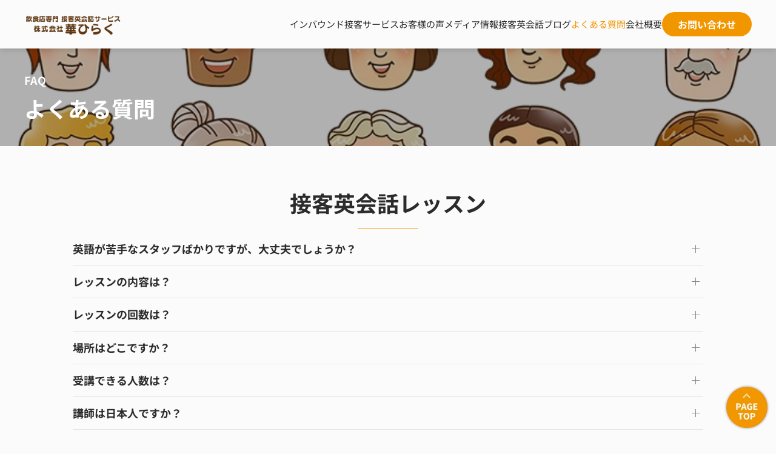

--- FILE ---
content_type: text/html; charset=UTF-8
request_url: https://hana-hiraku.com/faq
body_size: 13099
content:
<!DOCTYPE html>
<html lang="ja">
    <head>
        <meta charset="UTF-8">
        <meta name="viewport" content="width=device-width, initial-scale=1">
        <link rel="icon" href="/cms/wp-content/uploads/2023/05/img_section5_img.jpg" sizes="any">
                <link rel="apple-touch-icon" href="/cms/wp-content/uploads/2023/05/img_section5_img.jpg">
                <title>よくある質問 &#8211; 【飲食店専門】接客英会話レッスン・研修・セミナー</title>
<meta name='robots' content='max-image-preview:large' />
<link rel='dns-prefetch' href='//static.addtoany.com' />
<link rel='dns-prefetch' href='//cdnjs.cloudflare.com' />
<link rel='dns-prefetch' href='//fonts.googleapis.com' />
<link rel="alternate" type="application/rss+xml" title="【飲食店専門】接客英会話レッスン・研修・セミナー &raquo; フィード" href="https://hana-hiraku.com/feed" />
<link rel="alternate" type="application/rss+xml" title="【飲食店専門】接客英会話レッスン・研修・セミナー &raquo; コメントフィード" href="https://hana-hiraku.com/comments/feed" />
<script type="text/javascript">
/* <![CDATA[ */
window._wpemojiSettings = {"baseUrl":"https:\/\/s.w.org\/images\/core\/emoji\/14.0.0\/72x72\/","ext":".png","svgUrl":"https:\/\/s.w.org\/images\/core\/emoji\/14.0.0\/svg\/","svgExt":".svg","source":{"concatemoji":"https:\/\/hana-hiraku.com\/cms\/wp-includes\/js\/wp-emoji-release.min.js?ver=6.4.7"}};
/*! This file is auto-generated */
!function(i,n){var o,s,e;function c(e){try{var t={supportTests:e,timestamp:(new Date).valueOf()};sessionStorage.setItem(o,JSON.stringify(t))}catch(e){}}function p(e,t,n){e.clearRect(0,0,e.canvas.width,e.canvas.height),e.fillText(t,0,0);var t=new Uint32Array(e.getImageData(0,0,e.canvas.width,e.canvas.height).data),r=(e.clearRect(0,0,e.canvas.width,e.canvas.height),e.fillText(n,0,0),new Uint32Array(e.getImageData(0,0,e.canvas.width,e.canvas.height).data));return t.every(function(e,t){return e===r[t]})}function u(e,t,n){switch(t){case"flag":return n(e,"\ud83c\udff3\ufe0f\u200d\u26a7\ufe0f","\ud83c\udff3\ufe0f\u200b\u26a7\ufe0f")?!1:!n(e,"\ud83c\uddfa\ud83c\uddf3","\ud83c\uddfa\u200b\ud83c\uddf3")&&!n(e,"\ud83c\udff4\udb40\udc67\udb40\udc62\udb40\udc65\udb40\udc6e\udb40\udc67\udb40\udc7f","\ud83c\udff4\u200b\udb40\udc67\u200b\udb40\udc62\u200b\udb40\udc65\u200b\udb40\udc6e\u200b\udb40\udc67\u200b\udb40\udc7f");case"emoji":return!n(e,"\ud83e\udef1\ud83c\udffb\u200d\ud83e\udef2\ud83c\udfff","\ud83e\udef1\ud83c\udffb\u200b\ud83e\udef2\ud83c\udfff")}return!1}function f(e,t,n){var r="undefined"!=typeof WorkerGlobalScope&&self instanceof WorkerGlobalScope?new OffscreenCanvas(300,150):i.createElement("canvas"),a=r.getContext("2d",{willReadFrequently:!0}),o=(a.textBaseline="top",a.font="600 32px Arial",{});return e.forEach(function(e){o[e]=t(a,e,n)}),o}function t(e){var t=i.createElement("script");t.src=e,t.defer=!0,i.head.appendChild(t)}"undefined"!=typeof Promise&&(o="wpEmojiSettingsSupports",s=["flag","emoji"],n.supports={everything:!0,everythingExceptFlag:!0},e=new Promise(function(e){i.addEventListener("DOMContentLoaded",e,{once:!0})}),new Promise(function(t){var n=function(){try{var e=JSON.parse(sessionStorage.getItem(o));if("object"==typeof e&&"number"==typeof e.timestamp&&(new Date).valueOf()<e.timestamp+604800&&"object"==typeof e.supportTests)return e.supportTests}catch(e){}return null}();if(!n){if("undefined"!=typeof Worker&&"undefined"!=typeof OffscreenCanvas&&"undefined"!=typeof URL&&URL.createObjectURL&&"undefined"!=typeof Blob)try{var e="postMessage("+f.toString()+"("+[JSON.stringify(s),u.toString(),p.toString()].join(",")+"));",r=new Blob([e],{type:"text/javascript"}),a=new Worker(URL.createObjectURL(r),{name:"wpTestEmojiSupports"});return void(a.onmessage=function(e){c(n=e.data),a.terminate(),t(n)})}catch(e){}c(n=f(s,u,p))}t(n)}).then(function(e){for(var t in e)n.supports[t]=e[t],n.supports.everything=n.supports.everything&&n.supports[t],"flag"!==t&&(n.supports.everythingExceptFlag=n.supports.everythingExceptFlag&&n.supports[t]);n.supports.everythingExceptFlag=n.supports.everythingExceptFlag&&!n.supports.flag,n.DOMReady=!1,n.readyCallback=function(){n.DOMReady=!0}}).then(function(){return e}).then(function(){var e;n.supports.everything||(n.readyCallback(),(e=n.source||{}).concatemoji?t(e.concatemoji):e.wpemoji&&e.twemoji&&(t(e.twemoji),t(e.wpemoji)))}))}((window,document),window._wpemojiSettings);
/* ]]> */
</script>
<style id='wp-emoji-styles-inline-css' type='text/css'>

	img.wp-smiley, img.emoji {
		display: inline !important;
		border: none !important;
		box-shadow: none !important;
		height: 1em !important;
		width: 1em !important;
		margin: 0 0.07em !important;
		vertical-align: -0.1em !important;
		background: none !important;
		padding: 0 !important;
	}
</style>
<link rel='stylesheet' id='wp-block-library-css' href='https://hana-hiraku.com/cms/wp-includes/css/dist/block-library/style.min.css?ver=6.4.7' type='text/css' media='all' />
<style id='classic-theme-styles-inline-css' type='text/css'>
/*! This file is auto-generated */
.wp-block-button__link{color:#fff;background-color:#32373c;border-radius:9999px;box-shadow:none;text-decoration:none;padding:calc(.667em + 2px) calc(1.333em + 2px);font-size:1.125em}.wp-block-file__button{background:#32373c;color:#fff;text-decoration:none}
</style>
<style id='global-styles-inline-css' type='text/css'>
body{--wp--preset--color--black: #000000;--wp--preset--color--cyan-bluish-gray: #abb8c3;--wp--preset--color--white: #ffffff;--wp--preset--color--pale-pink: #f78da7;--wp--preset--color--vivid-red: #cf2e2e;--wp--preset--color--luminous-vivid-orange: #ff6900;--wp--preset--color--luminous-vivid-amber: #fcb900;--wp--preset--color--light-green-cyan: #7bdcb5;--wp--preset--color--vivid-green-cyan: #00d084;--wp--preset--color--pale-cyan-blue: #8ed1fc;--wp--preset--color--vivid-cyan-blue: #0693e3;--wp--preset--color--vivid-purple: #9b51e0;--wp--preset--gradient--vivid-cyan-blue-to-vivid-purple: linear-gradient(135deg,rgba(6,147,227,1) 0%,rgb(155,81,224) 100%);--wp--preset--gradient--light-green-cyan-to-vivid-green-cyan: linear-gradient(135deg,rgb(122,220,180) 0%,rgb(0,208,130) 100%);--wp--preset--gradient--luminous-vivid-amber-to-luminous-vivid-orange: linear-gradient(135deg,rgba(252,185,0,1) 0%,rgba(255,105,0,1) 100%);--wp--preset--gradient--luminous-vivid-orange-to-vivid-red: linear-gradient(135deg,rgba(255,105,0,1) 0%,rgb(207,46,46) 100%);--wp--preset--gradient--very-light-gray-to-cyan-bluish-gray: linear-gradient(135deg,rgb(238,238,238) 0%,rgb(169,184,195) 100%);--wp--preset--gradient--cool-to-warm-spectrum: linear-gradient(135deg,rgb(74,234,220) 0%,rgb(151,120,209) 20%,rgb(207,42,186) 40%,rgb(238,44,130) 60%,rgb(251,105,98) 80%,rgb(254,248,76) 100%);--wp--preset--gradient--blush-light-purple: linear-gradient(135deg,rgb(255,206,236) 0%,rgb(152,150,240) 100%);--wp--preset--gradient--blush-bordeaux: linear-gradient(135deg,rgb(254,205,165) 0%,rgb(254,45,45) 50%,rgb(107,0,62) 100%);--wp--preset--gradient--luminous-dusk: linear-gradient(135deg,rgb(255,203,112) 0%,rgb(199,81,192) 50%,rgb(65,88,208) 100%);--wp--preset--gradient--pale-ocean: linear-gradient(135deg,rgb(255,245,203) 0%,rgb(182,227,212) 50%,rgb(51,167,181) 100%);--wp--preset--gradient--electric-grass: linear-gradient(135deg,rgb(202,248,128) 0%,rgb(113,206,126) 100%);--wp--preset--gradient--midnight: linear-gradient(135deg,rgb(2,3,129) 0%,rgb(40,116,252) 100%);--wp--preset--font-size--small: 13px;--wp--preset--font-size--medium: 20px;--wp--preset--font-size--large: 36px;--wp--preset--font-size--x-large: 42px;--wp--preset--spacing--20: 0.44rem;--wp--preset--spacing--30: 0.67rem;--wp--preset--spacing--40: 1rem;--wp--preset--spacing--50: 1.5rem;--wp--preset--spacing--60: 2.25rem;--wp--preset--spacing--70: 3.38rem;--wp--preset--spacing--80: 5.06rem;--wp--preset--shadow--natural: 6px 6px 9px rgba(0, 0, 0, 0.2);--wp--preset--shadow--deep: 12px 12px 50px rgba(0, 0, 0, 0.4);--wp--preset--shadow--sharp: 6px 6px 0px rgba(0, 0, 0, 0.2);--wp--preset--shadow--outlined: 6px 6px 0px -3px rgba(255, 255, 255, 1), 6px 6px rgba(0, 0, 0, 1);--wp--preset--shadow--crisp: 6px 6px 0px rgba(0, 0, 0, 1);}:where(.is-layout-flex){gap: 0.5em;}:where(.is-layout-grid){gap: 0.5em;}body .is-layout-flow > .alignleft{float: left;margin-inline-start: 0;margin-inline-end: 2em;}body .is-layout-flow > .alignright{float: right;margin-inline-start: 2em;margin-inline-end: 0;}body .is-layout-flow > .aligncenter{margin-left: auto !important;margin-right: auto !important;}body .is-layout-constrained > .alignleft{float: left;margin-inline-start: 0;margin-inline-end: 2em;}body .is-layout-constrained > .alignright{float: right;margin-inline-start: 2em;margin-inline-end: 0;}body .is-layout-constrained > .aligncenter{margin-left: auto !important;margin-right: auto !important;}body .is-layout-constrained > :where(:not(.alignleft):not(.alignright):not(.alignfull)){max-width: var(--wp--style--global--content-size);margin-left: auto !important;margin-right: auto !important;}body .is-layout-constrained > .alignwide{max-width: var(--wp--style--global--wide-size);}body .is-layout-flex{display: flex;}body .is-layout-flex{flex-wrap: wrap;align-items: center;}body .is-layout-flex > *{margin: 0;}body .is-layout-grid{display: grid;}body .is-layout-grid > *{margin: 0;}:where(.wp-block-columns.is-layout-flex){gap: 2em;}:where(.wp-block-columns.is-layout-grid){gap: 2em;}:where(.wp-block-post-template.is-layout-flex){gap: 1.25em;}:where(.wp-block-post-template.is-layout-grid){gap: 1.25em;}.has-black-color{color: var(--wp--preset--color--black) !important;}.has-cyan-bluish-gray-color{color: var(--wp--preset--color--cyan-bluish-gray) !important;}.has-white-color{color: var(--wp--preset--color--white) !important;}.has-pale-pink-color{color: var(--wp--preset--color--pale-pink) !important;}.has-vivid-red-color{color: var(--wp--preset--color--vivid-red) !important;}.has-luminous-vivid-orange-color{color: var(--wp--preset--color--luminous-vivid-orange) !important;}.has-luminous-vivid-amber-color{color: var(--wp--preset--color--luminous-vivid-amber) !important;}.has-light-green-cyan-color{color: var(--wp--preset--color--light-green-cyan) !important;}.has-vivid-green-cyan-color{color: var(--wp--preset--color--vivid-green-cyan) !important;}.has-pale-cyan-blue-color{color: var(--wp--preset--color--pale-cyan-blue) !important;}.has-vivid-cyan-blue-color{color: var(--wp--preset--color--vivid-cyan-blue) !important;}.has-vivid-purple-color{color: var(--wp--preset--color--vivid-purple) !important;}.has-black-background-color{background-color: var(--wp--preset--color--black) !important;}.has-cyan-bluish-gray-background-color{background-color: var(--wp--preset--color--cyan-bluish-gray) !important;}.has-white-background-color{background-color: var(--wp--preset--color--white) !important;}.has-pale-pink-background-color{background-color: var(--wp--preset--color--pale-pink) !important;}.has-vivid-red-background-color{background-color: var(--wp--preset--color--vivid-red) !important;}.has-luminous-vivid-orange-background-color{background-color: var(--wp--preset--color--luminous-vivid-orange) !important;}.has-luminous-vivid-amber-background-color{background-color: var(--wp--preset--color--luminous-vivid-amber) !important;}.has-light-green-cyan-background-color{background-color: var(--wp--preset--color--light-green-cyan) !important;}.has-vivid-green-cyan-background-color{background-color: var(--wp--preset--color--vivid-green-cyan) !important;}.has-pale-cyan-blue-background-color{background-color: var(--wp--preset--color--pale-cyan-blue) !important;}.has-vivid-cyan-blue-background-color{background-color: var(--wp--preset--color--vivid-cyan-blue) !important;}.has-vivid-purple-background-color{background-color: var(--wp--preset--color--vivid-purple) !important;}.has-black-border-color{border-color: var(--wp--preset--color--black) !important;}.has-cyan-bluish-gray-border-color{border-color: var(--wp--preset--color--cyan-bluish-gray) !important;}.has-white-border-color{border-color: var(--wp--preset--color--white) !important;}.has-pale-pink-border-color{border-color: var(--wp--preset--color--pale-pink) !important;}.has-vivid-red-border-color{border-color: var(--wp--preset--color--vivid-red) !important;}.has-luminous-vivid-orange-border-color{border-color: var(--wp--preset--color--luminous-vivid-orange) !important;}.has-luminous-vivid-amber-border-color{border-color: var(--wp--preset--color--luminous-vivid-amber) !important;}.has-light-green-cyan-border-color{border-color: var(--wp--preset--color--light-green-cyan) !important;}.has-vivid-green-cyan-border-color{border-color: var(--wp--preset--color--vivid-green-cyan) !important;}.has-pale-cyan-blue-border-color{border-color: var(--wp--preset--color--pale-cyan-blue) !important;}.has-vivid-cyan-blue-border-color{border-color: var(--wp--preset--color--vivid-cyan-blue) !important;}.has-vivid-purple-border-color{border-color: var(--wp--preset--color--vivid-purple) !important;}.has-vivid-cyan-blue-to-vivid-purple-gradient-background{background: var(--wp--preset--gradient--vivid-cyan-blue-to-vivid-purple) !important;}.has-light-green-cyan-to-vivid-green-cyan-gradient-background{background: var(--wp--preset--gradient--light-green-cyan-to-vivid-green-cyan) !important;}.has-luminous-vivid-amber-to-luminous-vivid-orange-gradient-background{background: var(--wp--preset--gradient--luminous-vivid-amber-to-luminous-vivid-orange) !important;}.has-luminous-vivid-orange-to-vivid-red-gradient-background{background: var(--wp--preset--gradient--luminous-vivid-orange-to-vivid-red) !important;}.has-very-light-gray-to-cyan-bluish-gray-gradient-background{background: var(--wp--preset--gradient--very-light-gray-to-cyan-bluish-gray) !important;}.has-cool-to-warm-spectrum-gradient-background{background: var(--wp--preset--gradient--cool-to-warm-spectrum) !important;}.has-blush-light-purple-gradient-background{background: var(--wp--preset--gradient--blush-light-purple) !important;}.has-blush-bordeaux-gradient-background{background: var(--wp--preset--gradient--blush-bordeaux) !important;}.has-luminous-dusk-gradient-background{background: var(--wp--preset--gradient--luminous-dusk) !important;}.has-pale-ocean-gradient-background{background: var(--wp--preset--gradient--pale-ocean) !important;}.has-electric-grass-gradient-background{background: var(--wp--preset--gradient--electric-grass) !important;}.has-midnight-gradient-background{background: var(--wp--preset--gradient--midnight) !important;}.has-small-font-size{font-size: var(--wp--preset--font-size--small) !important;}.has-medium-font-size{font-size: var(--wp--preset--font-size--medium) !important;}.has-large-font-size{font-size: var(--wp--preset--font-size--large) !important;}.has-x-large-font-size{font-size: var(--wp--preset--font-size--x-large) !important;}
.wp-block-navigation a:where(:not(.wp-element-button)){color: inherit;}
:where(.wp-block-post-template.is-layout-flex){gap: 1.25em;}:where(.wp-block-post-template.is-layout-grid){gap: 1.25em;}
:where(.wp-block-columns.is-layout-flex){gap: 2em;}:where(.wp-block-columns.is-layout-grid){gap: 2em;}
.wp-block-pullquote{font-size: 1.5em;line-height: 1.6;}
</style>
<link rel='stylesheet' id='contact-form-7-css' href='https://hana-hiraku.com/cms/wp-content/plugins/contact-form-7/includes/css/styles.css?ver=5.7.6' type='text/css' media='all' />
<link rel='stylesheet' id='wp-pagenavi-css' href='https://hana-hiraku.com/cms/wp-content/plugins/wp-pagenavi/pagenavi-css.css?ver=2.70' type='text/css' media='all' />
<link rel='stylesheet' id='form-css' href='https://hana-hiraku.com/cms/wp-content/themes/hana-hiraku/css/form.css?ver=1.0.0' type='text/css' media='all' />
<link rel='stylesheet' id='style_fontawesome-css' href='https://cdnjs.cloudflare.com/ajax/libs/font-awesome/6.4.0/css/all.min.css?ver=6.4.0' type='text/css' media='all' />
<link rel='stylesheet' id='google_font-css' href='https://fonts.googleapis.com/css?family=Material+Icons%7CMaterial+Icons+Outlined%7CMaterial+Icons+Round%7CMaterial+Icons+Sharp%7CMaterial+Icons+Two+Tone&#038;ver=1.0.0' type='text/css' media='all' />
<link rel='stylesheet' id='addtoany-css' href='https://hana-hiraku.com/cms/wp-content/plugins/add-to-any/addtoany.min.css?ver=1.16' type='text/css' media='all' />
<style id='addtoany-inline-css' type='text/css'>
.addtoany_share_save_container {
    clear: both;
    margin: 0 0 20px;
    text-align: center;
}
</style>
<link href="https://hana-hiraku.com/cms/wp-content/themes/hana-hiraku/css/theme.1.css?ver=1687755084" rel="stylesheet">
<link href="https://hana-hiraku.com/cms/wp-content/themes/yootheme/css/theme.update.css?ver=4.0.1" rel="stylesheet">
<script type="text/javascript" id="addtoany-core-js-before">
/* <![CDATA[ */
window.a2a_config=window.a2a_config||{};a2a_config.callbacks=[];a2a_config.overlays=[];a2a_config.templates={};a2a_localize = {
	Share: "共有",
	Save: "ブックマーク",
	Subscribe: "購読",
	Email: "メール",
	Bookmark: "ブックマーク",
	ShowAll: "すべて表示する",
	ShowLess: "小さく表示する",
	FindServices: "サービスを探す",
	FindAnyServiceToAddTo: "追加するサービスを今すぐ探す",
	PoweredBy: "Powered by",
	ShareViaEmail: "メールでシェアする",
	SubscribeViaEmail: "メールで購読する",
	BookmarkInYourBrowser: "ブラウザにブックマーク",
	BookmarkInstructions: "このページをブックマークするには、 Ctrl+D または \u2318+D を押下。",
	AddToYourFavorites: "お気に入りに追加",
	SendFromWebOrProgram: "任意のメールアドレスまたはメールプログラムから送信",
	EmailProgram: "メールプログラム",
	More: "詳細&#8230;",
	ThanksForSharing: "共有ありがとうございます !",
	ThanksForFollowing: "フォローありがとうございます !"
};
/* ]]> */
</script>
<script type="text/javascript" async src="https://static.addtoany.com/menu/page.js" id="addtoany-core-js"></script>
<script type="text/javascript" src="https://hana-hiraku.com/cms/wp-includes/js/jquery/jquery.min.js?ver=3.7.1" id="jquery-core-js"></script>
<script type="text/javascript" src="https://hana-hiraku.com/cms/wp-includes/js/jquery/jquery-migrate.min.js?ver=3.4.1" id="jquery-migrate-js"></script>
<script type="text/javascript" async src="https://hana-hiraku.com/cms/wp-content/plugins/add-to-any/addtoany.min.js?ver=1.1" id="addtoany-jquery-js"></script>
<link rel="https://api.w.org/" href="https://hana-hiraku.com/wp-json/" /><link rel="alternate" type="application/json" href="https://hana-hiraku.com/wp-json/wp/v2/pages/2015" /><link rel="EditURI" type="application/rsd+xml" title="RSD" href="https://hana-hiraku.com/cms/xmlrpc.php?rsd" />
<meta name="generator" content="WordPress 6.4.7" />
<link rel="canonical" href="https://hana-hiraku.com/faq" />
<link rel='shortlink' href='https://hana-hiraku.com/?p=2015' />
<link rel="alternate" type="application/json+oembed" href="https://hana-hiraku.com/wp-json/oembed/1.0/embed?url=https%3A%2F%2Fhana-hiraku.com%2Ffaq" />
<link rel="alternate" type="text/xml+oembed" href="https://hana-hiraku.com/wp-json/oembed/1.0/embed?url=https%3A%2F%2Fhana-hiraku.com%2Ffaq&#038;format=xml" />
<script async src="https://pagead2.googlesyndication.com/pagead/js/adsbygoogle.js?client=ca-pub-9857971327740462"
     crossorigin="anonymous"></script>
<!-- Google tag (gtag.js) -->
<script async src="https://www.googletagmanager.com/gtag/js?id=G-RL1VHXBLY0"></script>
<script>
  window.dataLayer = window.dataLayer || [];
  function gtag(){dataLayer.push(arguments);}
  gtag('js', new Date());

  gtag('config', 'G-RL1VHXBLY0');
</script>
<script>
  (function(i,s,o,g,r,a,m){i['GoogleAnalyticsObject']=r;i[r]=i[r]||function(){
  (i[r].q=i[r].q||[]).push(arguments)},i[r].l=1*new Date();a=s.createElement(o),
  m=s.getElementsByTagName(o)[0];a.async=1;a.src=g;m.parentNode.insertBefore(a,m)
  })(window,document,'script','//www.google-analytics.com/analytics.js','ga');

  ga('create', 'UA-22495228-1', 'auto');
  ga('send', 'pageview');

</script>
<script src="https://hana-hiraku.com/cms/wp-content/themes/yootheme/vendor/assets/uikit/dist/js/uikit.min.js?ver=4.0.1"></script>
<script src="https://hana-hiraku.com/cms/wp-content/themes/yootheme/vendor/assets/uikit/dist/js/uikit-icons-morgan-consulting.min.js?ver=4.0.1"></script>
<script src="https://hana-hiraku.com/cms/wp-content/themes/yootheme/js/theme.js?ver=4.0.1"></script>
<script>window.yootheme = window.yootheme || {}; var $theme = yootheme.theme = {"i18n":{"close":{"label":"Close"},"totop":{"label":"Back to top"},"marker":{"label":"Open"},"navbarToggleIcon":{"label":"Open menu"},"paginationPrevious":{"label":"Next page"},"paginationNext":{"label":"Previous page"},"searchIcon":{"toggle":"Open Search","submit":"Submit Search"},"slider":{"next":"Next slide","previous":"Previous slide","slideX":"Slide %s","slideLabel":"%s of %s"},"slideshow":{"next":"Next slide","previous":"Previous slide","slideX":"Slide %s","slideLabel":"%s of %s"},"lightboxPanel":{"next":"Next slide","previous":"Previous slide","slideLabel":"%s of %s","close":"Close"}}};</script>
		<style type="text/css" id="wp-custom-css">
			.grecaptcha-badge { visibility: hidden; }

.uk-navbar-dropdown-nav li + li {
	border-top: 1px dotted rgba(129, 129, 129, .7);
		padding: 5px 0;
}

#achievement {
    padding-top: 100px;
    margin-top: -100px;
}
		</style>
		<style id="wpforms-css-vars-root">
				:root {
					--wpforms-field-border-radius: 3px;
--wpforms-field-background-color: #ffffff;
--wpforms-field-border-color: rgba( 0, 0, 0, 0.25 );
--wpforms-field-text-color: rgba( 0, 0, 0, 0.7 );
--wpforms-label-color: rgba( 0, 0, 0, 0.85 );
--wpforms-label-sublabel-color: rgba( 0, 0, 0, 0.55 );
--wpforms-label-error-color: #d63637;
--wpforms-button-border-radius: 3px;
--wpforms-button-background-color: #066aab;
--wpforms-button-text-color: #ffffff;
--wpforms-field-size-input-height: 43px;
--wpforms-field-size-input-spacing: 15px;
--wpforms-field-size-font-size: 16px;
--wpforms-field-size-line-height: 19px;
--wpforms-field-size-padding-h: 14px;
--wpforms-field-size-checkbox-size: 16px;
--wpforms-field-size-sublabel-spacing: 5px;
--wpforms-field-size-icon-size: 1;
--wpforms-label-size-font-size: 16px;
--wpforms-label-size-line-height: 19px;
--wpforms-label-size-sublabel-font-size: 14px;
--wpforms-label-size-sublabel-line-height: 17px;
--wpforms-button-size-font-size: 17px;
--wpforms-button-size-height: 41px;
--wpforms-button-size-padding-h: 15px;
--wpforms-button-size-margin-top: 10px;

				}
			</style>    </head>
    <body class="page-template-default page page-id-2015 ">
        
        <div class="uk-hidden-visually uk-notification uk-notification-top-left uk-width-auto">
            <div class="uk-notification-message">
                <a href="#tm-main">Skip to main content</a>
            </div>
        </div>
    
        
        
        <div class="tm-page">

                        


<header class="tm-header-mobile uk-hidden@m" uk-header>


        <div uk-sticky show-on-up animation="uk-animation-slide-top" cls-active="uk-navbar-sticky" sel-target=".uk-navbar-container">
    
        <div class="uk-navbar-container">

            <div class="uk-container uk-container-expand">
                <nav class="uk-navbar" uk-navbar="{&quot;container&quot;:&quot;.tm-header-mobile &gt; [uk-sticky]&quot;}">

                                        <div class="uk-navbar-left">

                                                    <a href="https://hana-hiraku.com/" aria-label="Back to home" class="uk-logo uk-navbar-item">
    <picture>
<source type="image/webp" srcset="/cms/wp-content/themes/yootheme/cache/a2/4a332f05ade4ac7bb3c46c472cb5eac8-2-a2090127.webp 160w, /cms/wp-content/themes/yootheme/cache/a9/4a332f05ade4ac7bb3c46c472cb5eac8-2-a9ee370c.webp 320w" sizes="(min-width: 160px) 160px">
<img alt loading="eager" src="/cms/wp-content/themes/yootheme/cache/99/4a332f05ade4ac7bb3c46c472cb5eac8-2-997bee32.png" width="160" height="33">
</picture></a>                        
                        
                    </div>
                    
                    
                                        <div class="uk-navbar-right">

                                                    
<div class="uk-navbar-item widget widget_builderwidget" id="builderwidget-7">

    
    <style class="uk-margin-remove-adjacent">#builderwidget-7\#0>*{ padding: 14px; border-radius: 0px; } </style><div class="uk-grid tm-grid-expand uk-child-width-1-1 uk-grid-margin">
<div class="uk-width-1-1">
    
        
            
            
            
                
                    
<div class="uk-grid-item-match uk-margin uk-text-center" id="builderwidget-7#0">
        <a class="uk-card uk-card-primary uk-card-hover uk-margin-remove-first-child uk-link-toggle uk-display-block" href="/contact">    
    
                <span class="el-image" uk-icon="icon: mail; width: 30; height: 30;"></span>        
                    

        
                <div class="el-title uk-h6 uk-margin-remove-top uk-margin-remove-bottom">                        問合せ                    </div>        
        
    
        
        
        
        
        
        
        
    
        </a>    
</div>
                
            
        
    
</div></div>
</div>
                        
                        <a uk-toggle href="#tm-dialog-mobile" class="uk-navbar-toggle">

        
        <div uk-navbar-toggle-icon></div>

        
    </a>
                    </div>
                    
                </nav>
            </div>

        </div>

        </div>
    



        <div id="tm-dialog-mobile" uk-offcanvas="container: true; overlay: true" mode="slide" flip>
        <div class="uk-offcanvas-bar uk-flex uk-flex-column">

                        <button class="uk-offcanvas-close uk-close-large" type="button" uk-close uk-toggle="cls: uk-close-large; mode: media; media: @s"></button>
            
                        <div class="uk-margin-auto-bottom">
                
<div class="uk-grid uk-child-width-1-1" uk-grid>    <div>
<div class="uk-panel widget widget_nav_menu" id="nav_menu-2">

    
    
<ul class="uk-nav uk-nav-default uk-nav-accordion" uk-nav="targets: &gt; .js-accordion">
    
	<li class="menu-item menu-item-type-custom menu-item-object-custom menu-item-has-children js-accordion uk-parent"><a href> インバウンド接客サービス <span uk-nav-parent-icon></span></a>
	<ul class="uk-nav-sub">

		<li class="menu-item menu-item-type-post_type menu-item-object-page"><a href="https://hana-hiraku.com/didit"> 飲食店向けおもてなし接客英会話レッスンDIDIT!</a></li>
		<li class="menu-item menu-item-type-post_type menu-item-object-page"><a href="https://hana-hiraku.com/seminars"> インバウンド接客セミナー</a></li>
		<li class="menu-item menu-item-type-post_type menu-item-object-page"><a href="https://hana-hiraku.com/manual"> 接客英語教材作成</a></li>
		<li class="menu-item menu-item-type-post_type menu-item-object-page"><a href="https://hana-hiraku.com/eng-menu"> 売上に繋がる英語メニュー作成</a></li></ul></li>
	<li class="menu-item menu-item-type-post_type menu-item-object-page"><a href="https://hana-hiraku.com/voice"> お客様の声</a></li>
	<li class="menu-item menu-item-type-taxonomy menu-item-object-category"><a href="https://hana-hiraku.com/blog/media"> メディア情報</a></li>
	<li class="menu-item menu-item-type-post_type menu-item-object-page"><a href="https://hana-hiraku.com/blog"> 接客英会話ブログ</a></li>
	<li class="menu-item menu-item-type-post_type menu-item-object-page current-menu-item page_item page-item-2015 current_page_item uk-active"><a href="https://hana-hiraku.com/faq"> よくある質問</a></li>
	<li class="menu-item menu-item-type-post_type menu-item-object-page"><a href="https://hana-hiraku.com/company"> 会社概要</a></li></ul>

</div>
</div>    <div>
<div class="uk-panel widget widget_builderwidget" id="builderwidget-8">

    
    <div class="uk-grid tm-grid-expand uk-child-width-1-1 uk-grid-margin">
<div class="uk-width-1-1">
    
        
            
            
            
                
                    
<div class="uk-margin">
    
    
        
        
<a class="el-content uk-button uk-button-primary" href="/contact">
    
        お問い合わせ    
    
</a>


        
    
    
</div>

                
            
        
    
</div></div>
</div>
</div></div>            </div>
            
            
        </div>
    </div>
    
    
    

</header>





<header class="tm-header uk-visible@m" uk-header>



        <div uk-sticky media="@m" cls-active="uk-navbar-sticky" sel-target=".uk-navbar-container">
    
        <div class="uk-navbar-container">

            <div class="uk-container uk-container-xlarge">
                <nav class="uk-navbar" uk-navbar="{&quot;align&quot;:&quot;left&quot;,&quot;container&quot;:&quot;.tm-header &gt; [uk-sticky]&quot;,&quot;boundary&quot;:&quot;.tm-header .uk-navbar-container&quot;}">

                                        <div class="uk-navbar-left">

                                                    <a href="https://hana-hiraku.com/" aria-label="Back to home" class="uk-logo uk-navbar-item">
    <picture>
<source type="image/webp" srcset="/cms/wp-content/themes/yootheme/cache/a2/4a332f05ade4ac7bb3c46c472cb5eac8-2-a2090127.webp 160w, /cms/wp-content/themes/yootheme/cache/a9/4a332f05ade4ac7bb3c46c472cb5eac8-2-a9ee370c.webp 320w" sizes="(min-width: 160px) 160px">
<img alt loading="eager" src="/cms/wp-content/themes/yootheme/cache/99/4a332f05ade4ac7bb3c46c472cb5eac8-2-997bee32.png" width="160" height="33">
</picture></a>                        
                        
                        
                    </div>
                    
                    
                                        <div class="uk-navbar-right">

                                                    
<ul class="uk-navbar-nav">
    
	<li class="menu-item menu-item-type-custom menu-item-object-custom menu-item-has-children uk-parent"><a role="button"> インバウンド接客サービス</a>
	<div class="uk-navbar-dropdown" uk-drop="{&quot;clsDrop&quot;:&quot;uk-navbar-dropdown&quot;,&quot;flip&quot;:&quot;false&quot;,&quot;container&quot;:&quot;.tm-header &gt; [uk-sticky]&quot;,&quot;mode&quot;:&quot;hover&quot;,&quot;pos&quot;:&quot;bottom-left&quot;}"><div><ul class="uk-nav uk-navbar-dropdown-nav">

		<li class="menu-item menu-item-type-post_type menu-item-object-page"><a href="https://hana-hiraku.com/didit"> 飲食店向けおもてなし接客英会話レッスンDIDIT!</a></li>
		<li class="menu-item menu-item-type-post_type menu-item-object-page"><a href="https://hana-hiraku.com/seminars"> インバウンド接客セミナー</a></li>
		<li class="menu-item menu-item-type-post_type menu-item-object-page"><a href="https://hana-hiraku.com/manual"> 接客英語教材作成</a></li>
		<li class="menu-item menu-item-type-post_type menu-item-object-page"><a href="https://hana-hiraku.com/eng-menu"> 売上に繋がる英語メニュー作成</a></li></ul></div></div></li>
	<li class="menu-item menu-item-type-post_type menu-item-object-page"><a href="https://hana-hiraku.com/voice"> お客様の声</a></li>
	<li class="menu-item menu-item-type-taxonomy menu-item-object-category"><a href="https://hana-hiraku.com/blog/media"> メディア情報</a></li>
	<li class="menu-item menu-item-type-post_type menu-item-object-page"><a href="https://hana-hiraku.com/blog"> 接客英会話ブログ</a></li>
	<li class="menu-item menu-item-type-post_type menu-item-object-page current-menu-item page_item page-item-2015 current_page_item uk-active"><a href="https://hana-hiraku.com/faq"> よくある質問</a></li>
	<li class="menu-item menu-item-type-post_type menu-item-object-page"><a href="https://hana-hiraku.com/company"> 会社概要</a></li></ul>

<div class="uk-navbar-item widget widget_builderwidget" id="builderwidget-6">

    
    <div class="uk-grid tm-grid-expand uk-child-width-1-1 uk-grid-margin">
<div class="uk-width-1-1">
    
        
            
            
            
                
                    
<div class="uk-margin">
    
    
        
        
<a class="el-content uk-button uk-button-primary" href="/contact">
    
        お問い合わせ    
    
</a>


        
    
    
</div>

                
            
        
    
</div></div>
</div>
                        
                                                                            
                    </div>
                    
                </nav>
            </div>

        </div>

        </div>
    







</header>

            
            
            <main id="tm-main" >

                <!-- Builder #page -->
<div class="uk-section-default uk-light uk-position-relative">
        <div data-src="/cms/wp-content/uploads/2023/06/76c691c22c7ef40a64aa64b04f05e90c.png" data-sources="[{&quot;type&quot;:&quot;image\/webp&quot;,&quot;srcset&quot;:&quot;\/cms\/wp-content\/themes\/yootheme\/cache\/90\/76c691c22c7ef40a64aa64b04f05e90c-907f26d6.webp 741w&quot;,&quot;sizes&quot;:&quot;(max-aspect-ratio: 741\/280) 265vh&quot;}]" uk-img class="uk-background-norepeat uk-background-cover uk-background-center-center uk-section uk-section-small">    
        
                <div class="uk-position-cover" style="background-color: rgba(0, 0, 0, 0.3);"></div>        
        
            
                                <div class="uk-container uk-container-large uk-position-relative">                
                    
                    <div class="uk-grid tm-grid-expand uk-grid-margin" uk-grid>
<div class="uk-grid-item-match uk-flex-middle uk-width-1-2@s uk-width-2-3@m">
    
        
            
            
                        <div class="uk-panel uk-width-1-1">            
                
                    
<div class="uk-panel uk-margin-remove-first-child uk-margin">
    
    
                        
                    

                <div class="el-meta uk-h5 uk-margin-remove-bottom uk-margin-remove-top">FAQ</div>        
                <h1 class="el-title uk-h2 uk-margin-small-top uk-margin-remove-bottom">                        よくある質問                    </h1>        
        
    
        
        
        
        
        
        
        
    
    
</div>
                
                        </div>
            
        
    
</div>
<div class="uk-grid-item-match uk-flex-middle uk-width-1-2@s uk-width-1-3@m">
    
        
            
            
                        <div class="uk-panel uk-width-1-1">            
                
                    
                
                        </div>
            
        
    
</div></div>
                                </div>
                
            
        
        </div>
    
</div>
<div class="uk-section-default uk-section">
    
        
        
        
            
                                <div class="uk-container">                
                    
                    <div class="uk-grid tm-grid-expand uk-child-width-1-1 uk-grid-margin">
<div class="uk-width-1-1">
    
        
            
            
            
                
                    
<h2 class="uk-h2 uk-text-center">        接客英会話レッスン    </h2><hr class="uk-divider-small uk-text-center">
<div uk-accordion="collapsible: true;">
        
<div class="el-item">
    <a class="el-title uk-accordion-title" href>英語が苦手なスタッフばかりですが、大丈夫でしょうか？</a>

    <div class="uk-accordion-content">
    
                <div class="el-content uk-panel"><p>ご安心ください。これまで弊社レッスンを受講された方のほとんどが、強い英語アレルギーをお持ちの方でした。みなさんのレベルにあわせて、まずは英語への苦手意識を払拭できるようにレッスンをお作りします。当レッスンは楽しさ重視ですので、たくさん笑いながら学んでいきましょう。</p></div>                
    
    </div>
</div>        
<div class="el-item">
    <a class="el-title uk-accordion-title" href>レッスンの内容は？</a>

    <div class="uk-accordion-content">
    
                <div class="el-content uk-panel"><p>貴店に必要な英会話のみを短期間で覚えていただけるよう、完全オーダーメイドでお作りします。</p></div>                
    
    </div>
</div>        
<div class="el-item">
    <a class="el-title uk-accordion-title" href>レッスンの回数は？</a>

    <div class="uk-accordion-content">
    
                <div class="el-content uk-panel"><p>皆さまのご都合にあわせて、可能な範囲内で行います。1回きり、複数回ご希望など、遠慮なくお申し付けください。</p></div>                
    
    </div>
</div>        
<div class="el-item">
    <a class="el-title uk-accordion-title" href>場所はどこですか？</a>

    <div class="uk-accordion-content">
    
                <div class="el-content uk-panel"><p>基本的には貴店まで講師が伺います。オンラインでのご対応も可能です。</p></div>                
    
    </div>
</div>        
<div class="el-item">
    <a class="el-title uk-accordion-title" href>受講できる人数は？</a>

    <div class="uk-accordion-content">
    
                <div class="el-content uk-panel"><p>ご要望にあわせて完全オーダーメイドでお作りします。</p></div>                
    
    </div>
</div>        
<div class="el-item">
    <a class="el-title uk-accordion-title" href>講師は日本人ですか？</a>

    <div class="uk-accordion-content">
    
                <div class="el-content uk-panel"><p>はい、講師は日本人です。なぜなら、いきなり日本語の分からない外国人講師では必要以上に時間とお金がかかってしまうからです。</p></div>                
    
    </div>
</div>        
<div class="el-item">
    <a class="el-title uk-accordion-title" href>レッスンの雰囲気は？</a>

    <div class="uk-accordion-content">
    
                <div class="el-content uk-panel"><p>当レッスンを受講された方からいただく声でもっとも多いのが、「楽しい」と「勉強っぽくない」です。</p>
<p>弊社生徒さんの多くは、英語に苦手意識を持たれています。ですので、まずは「英語を楽しむ」事に重きを置きます。早押しゲームやクイズをふんだんに交え、間違えを恐れない雰囲気を作りながら、英語の楽しさ、学びの面白さをお伝えできるよう、毎レッスンを準備しています。</p></div>                
    
    </div>
</div>        
<div class="el-item">
    <a class="el-title uk-accordion-title" href>料金が知りたい</a>

    <div class="uk-accordion-content">
    
                <div class="el-content uk-panel"><p>完全オーダーメイドでお作りしておりますので、まずはご要望をお伺いしてからお見積書をお出しします。</p></div>                
    
    </div>
</div>    
</div>

                
            
        
    
</div></div>
                                </div>
                
            
        
    
</div>
<div class="uk-section-default uk-section">
    
        
        
        
            
                                <div class="uk-container">                
                    
                    <div class="uk-grid tm-grid-expand uk-child-width-1-1 uk-grid-margin">
<div class="uk-width-1-1">
    
        
            
            
            
                
                    
<h2 class="uk-h2 uk-text-center">        インバウンド接客セミナー    </h2><hr class="uk-divider-small uk-text-center">
<div uk-accordion="collapsible: true;">
        
<div class="el-item">
    <a class="el-title uk-accordion-title" href>過去のセミナー実績が知りたい</a>

    <div class="uk-accordion-content">
    
                <div class="el-content uk-panel"><p>インバウンド接客に関する豊富な経験がございます。詳しくは<a href="/seminars/">インバウンド接客セミナー</a>をご確認ください。</p></div>                
    
    </div>
</div>        
<div class="el-item">
    <a class="el-title uk-accordion-title" href>セミナー出席者の感想が知りたい</a>

    <div class="uk-accordion-content">
    
                <div class="el-content uk-panel"><p>東京、新潟、長岡商工会議所で開催したセミナーの、出席者の評価をご覧いただけます。詳しくは<a href="/seminars/">インバウンド接客セミナー</a>をご確認ください。</p></div>                
    
    </div>
</div>        
<div class="el-item">
    <a class="el-title uk-accordion-title" href>料金が知りたい</a>

    <div class="uk-accordion-content">
    
                <div class="el-content uk-panel"><p>1回60分～で、お値段は￥132,000～が1つの基準です。とはいえ、ご予算もおありだと思いますので、お気軽にご相談いただけますと幸いです。</p></div>                
    
    </div>
</div>    
</div>

                
            
        
    
</div></div>
                                </div>
                
            
        
    
</div>        
            </main>

            
                        <footer>
                <!-- Builder #footer --><style class="uk-margin-remove-adjacent">#footer\#1 .uk-card-primary{ background:#06C755; } #footer\#1 .uk-card-primary a{ color: #06C755; } #footer\#2 .el-link{ font-size:18px; } #footer\#3{ background:#603814; } #footer\#4{ background:#603814; } #mobile_menu_inner .uk-child-width-1-3 > div { width: auto !important; } #mobile_menu_inner .uk-child-width-1-3 > div:nth-child(1) { width: calc(100vw * 251 / 640) !important; } #mobile_menu_inner .uk-child-width-1-3 > div:nth-child(2) { width: calc(100vw * 280 / 640) !important; } #mobile_menu_inner .uk-child-width-1-3 > div:nth-child(3) { width: calc(100vw * 109 / 640) !important; } #mobile_menu_inner .uk-button { background-color: inherit; border: none; text-indent: -9999px; } #mobile_menu_inner .el-item { height: calc(100vw / 640 * 110); background-size: cover; } #mobile_menu_inner .el-item a { display: block; width: 100%; height: calc(100vw / 640 * 110); } #mobile_menu_inner .el-item:nth-child(1) { width: calc(100vw * 251 / 640) !important; background-image: url(https://hana-hiraku.com/cms/wp-content/uploads/2024/09/spmenu_01.jpg); } #mobile_menu_inner .el-item:nth-child(2) { width: calc(100vw * 280 / 640) !important; background-image: url(https://hana-hiraku.com/cms/wp-content/uploads/2024/09/spmenu_02.jpg); } #mobile_menu_inner .el-item:nth-child(3) { width: calc(100vw * 109 / 640) !important; background-image: url(https://hana-hiraku.com/cms/wp-content/uploads/2024/09/spmenu_03.jpg); } #mobile_menu .uk-container { position: fixed; bottom: 0; z-index: 10000; padding: 0 !important; margin: 0 !important; } @media (min-width: 640px) { #mobile_menu .uk-container { display: none; } } #page_top .uk-container { position: fixed; bottom: 10px; right: 10px; width: 76px; height: 76px; } @media (max-width: 640px) { #page_top .uk-container { bottom: 20vw; right: 3vw; } } </style>
<div class="uk-section-default uk-light uk-position-relative">
        <div data-src="/cms/wp-content/uploads/2023/06/bk_youtube.jpg" data-sources="[{&quot;type&quot;:&quot;image\/webp&quot;,&quot;srcset&quot;:&quot;\/cms\/wp-content\/themes\/yootheme\/cache\/04\/bk_youtube-04124df2.webp 1400w&quot;,&quot;sizes&quot;:&quot;(max-aspect-ratio: 1400\/450) 311vh&quot;}]" uk-img class="uk-background-norepeat uk-background-cover uk-background-center-center uk-section">    
        
                <div class="uk-position-cover" style="background-color: rgba(242, 150, 0, 0.5);"></div>        
        
            
                                <div class="uk-container uk-position-relative">                
                    
                    <div class="uk-grid tm-grid-expand uk-child-width-1-1 uk-grid-margin">
<div class="uk-width-1-1">
    
        
            
            
            
                
                    
<h2 class="uk-margin-large uk-margin-remove-bottom uk-text-center">        お問合せ    </h2>
<div class="uk-h3 uk-margin uk-text-center">        お気軽にお問合せください。<br />03-5379-3800    </div><div class="uk-panel uk-text-lead uk-text-emphasis uk-margin-remove-vertical uk-text-center"><p>月～金：9:00～17:00<br />（土日祝はお休みとなります）</p></div>
                
            
        
    
</div></div><div class="uk-grid tm-grid-expand uk-child-width-1-1 uk-margin">
<div class="uk-width-1-1">
    
        
            
            
            
                
                    
<div id="footer#1" class="uk-margin-xlarge uk-width-large uk-margin-auto uk-text-center">
    <div class="uk-grid uk-child-width-1-1 uk-grid-column-large uk-grid-match">        <div>
<div class="el-item uk-card uk-card-secondary uk-card-body uk-margin-remove-first-child">
    
    
                        
                    

                <div class="el-meta uk-heading-medium uk-margin-large-top uk-margin-remove-bottom"><i class="fa-solid fa-envelope"></i></div>        
                <h3 class="el-title uk-margin-top uk-margin-remove-bottom">                        メールでお問合せ                    </h3>        
        
    
        
        
        
        
                <div class="uk-margin-top"><a href="/contact" class="el-link uk-button uk-button-default">CONTACT →</a></div>        
        
        
    
    
</div></div>
        </div>

</div>

                
            
        
    
</div></div>
                                </div>
                
            
        
        </div>
    
</div>
<div id="footer#3" class="uk-section-primary uk-section">
    
        
        
        
            
                                <div class="uk-container uk-container-large">                
                    
                    <div class="uk-grid tm-grid-expand uk-margin-large" uk-grid>
<div class="uk-width-2-5@m">
    
        
            
            
            
                
                    
<div class="uk-margin uk-text-left@m uk-text-center">
        <a class="el-link" href="/"><picture>
<source type="image/webp" srcset="/cms/wp-content/themes/yootheme/cache/64/logo_w-64c60a38.webp 258w, /cms/wp-content/themes/yootheme/cache/a4/logo_w-a4094daf.webp 320w, /cms/wp-content/themes/yootheme/cache/1d/logo_w-1df29647.webp 321w" sizes="(min-width: 258px) 258px">
<img src="/cms/wp-content/themes/yootheme/cache/3c/logo_w-3c756834.png" width="258" height="54" class="el-image" alt loading="lazy">
</picture></a>    
    
</div>

<div id="footer#2" class="uk-text-left@m uk-text-center">
    <ul class="uk-margin-remove-bottom uk-subnav uk-flex-left@m uk-flex-center">        <li class="el-item ">
    <a class="el-link" href="/contact"><i class="fa-solid fa-envelope"></i></a></li>
        </ul>

</div>
                
            
        
    
</div>
<div class="uk-width-3-5@m">
    
        
            
            
            
                
                    <div class="uk-panel uk-margin"><div class="uk-grid tm-grid-expand uk-margin" uk-grid>
<div class="uk-width-auto@s uk-width-auto@m">
    
        
            
            
            
                
                    
<div class="uk-h4 uk-text-left@s uk-text-center">        BUSINESS    </div><div class="uk-panel uk-margin uk-text-left@s uk-text-center"><h6>インバウンド接客サービス</h6></div>
<ul class="uk-list uk-position-relative uk-text-left@s uk-text-center" style="left: 10px;">
    <li class="el-item">        
    <div class="el-content uk-panel"><a href="/didit" class="el-link uk-link-text uk-margin-remove-last-child"><p><span>おもてなし接客英会話レッスン DIDIT!（ディディット）</span></p></a></div>            </li>

    <li class="el-item">        
    <div class="el-content uk-panel"><a href="/seminars" class="el-link uk-link-text uk-margin-remove-last-child"><p>インバウンド接客セミナー</p></a></div>            </li>

    <li class="el-item">        
    <div class="el-content uk-panel"><a href="/manual" class="el-link uk-link-text uk-margin-remove-last-child"><p>接客英語教材作成</p></a></div>            </li>

    <li class="el-item">        
    <div class="el-content uk-panel"><a href="/eng-menu" class="el-link uk-link-text uk-margin-remove-last-child"><p>売上に繋がる英語メニュー作成</p></a></div>            </li>

    <li class="el-item">        
    <div class="el-content uk-panel"><a href="/faq" class="el-link uk-link-text uk-margin-remove-last-child"><p>よくある質問</p></a></div>            </li>
</ul>
                
            
        
    
</div>
<div class="uk-width-auto@s uk-width-auto@m">
    
        
            
            
            
                
                    
<div class="uk-h4 uk-text-left@s uk-text-center">        CONTENTS    </div>
<ul class="uk-list uk-text-left@s uk-text-center">
    <li class="el-item">        
    <div class="el-content uk-panel"><a href="/voice" class="el-link uk-link-text uk-margin-remove-last-child">お客様の声</a></div>            </li>

    <li class="el-item">        
    <div class="el-content uk-panel"><a href="/blog" class="el-link uk-link-text uk-margin-remove-last-child">接客英会話ブログ</a></div>            </li>

    <li class="el-item">        
    <div class="el-content uk-panel"><a href="/blog/media" class="el-link uk-link-text uk-margin-remove-last-child"><p>メディア情報</p></a></div>            </li>
</ul>
                
            
        
    
</div>
<div class="uk-width-auto@s uk-width-auto@m">
    
        
            
            
            
                
                    
<div class="uk-h4 uk-text-left@s uk-text-center">        COMPANY    </div>
<ul class="uk-list uk-text-left@s uk-text-center">
    <li class="el-item">        
    <div class="el-content uk-panel"><a href="/company/" class="el-link uk-link-text uk-margin-remove-last-child">会社概要</a></div>            </li>

    <li class="el-item">        
    <div class="el-content uk-panel"><a href="/contact/" class="el-link uk-link-text uk-margin-remove-last-child"><p>お問合せ</p></a></div>            </li>

    <li class="el-item">        
    <div class="el-content uk-panel"><a href="/policy" class="el-link uk-link-text uk-margin-remove-last-child">プライバシーポリシー</a></div>            </li>
</ul>
                
            
        
    
</div></div></div>
                
            
        
    
</div></div>
                                </div>
                
            
        
    
</div>
<div id="footer#4" class="uk-section-primary uk-section uk-section-xsmall">
    
        
        
        
            
                                <div class="uk-container uk-container-large">                
                    
                    <div class="uk-grid tm-grid-expand uk-child-width-1-1 uk-grid-margin">
<div class="uk-width-1-1">
    
        
            
            
            
                
                    <hr><div class="uk-panel uk-text-small uk-text-muted uk-margin uk-text-center"><p>© 株式会社華ひらく</p></div>
                
            
        
    
</div></div>
                                </div>
                
            
        
    
</div>
<div id="mobile_menu" class="uk-section-default uk-section uk-padding-remove-vertical">
    
        
        
        
            
                                <div class="uk-container">                
                    
                    <div class="uk-grid tm-grid-expand uk-child-width-1-1 uk-grid-margin">
<div class="uk-width-1-1">
    
        
            
            
            
                
                    
<div id="mobile_menu_inner" class="uk-margin-remove-vertical">
        <div class="uk-flex-middle uk-grid-collapse uk-child-width-auto" uk-grid>    
    
                <div class="el-item">
        
        
<a class="el-content uk-button uk-button-default" href="/didit">
    
        英会話レッスン    
    
</a>


                </div>
        
    
                <div class="el-item">
        
        
<a class="el-content uk-button uk-button-default" href="https://hana-hiraku.com/seminars">
    
        インバウンドセミナー    
    
</a>


                </div>
        
    
                <div class="el-item">
        
        
<a class="el-content uk-button uk-button-default" href="https://hana-hiraku.com/contact">
    
        お問合せ    
    
</a>


                </div>
        
    
        </div>
    
</div>

                
            
        
    
</div></div>
                                </div>
                
            
        
    
</div>
<div id="page_top" class="uk-section-default uk-section uk-padding-remove-vertical">
    
        
        
        
            
                                <div class="uk-container uk-padding-remove-horizontal uk-container-expand-right">                
                    
                    <div class="uk-grid tm-grid-expand uk-child-width-1-1 uk-grid-margin">
<div class="uk-width-1-1">
    
        
            
            
            
                
                    
<div class="uk-margin uk-text-right">
        <a class="el-link" href="#" uk-scroll><picture>
<source type="image/webp" srcset="/cms/wp-content/themes/yootheme/cache/50/page_top-5045cff0.webp 76w" sizes="(min-width: 76px) 76px">
<img src="/cms/wp-content/themes/yootheme/cache/ff/page_top-ffa1e88a.png" width="76" height="76" class="el-image" alt="pagetop" loading="lazy">
</picture></a>    
    
</div>

                
            
        
    
</div></div>
                                </div>
                
            
        
    
</div>            </footer>
            
        </div>

        
        <script type="text/javascript" src="https://hana-hiraku.com/cms/wp-content/plugins/contact-form-7/includes/swv/js/index.js?ver=5.7.6" id="swv-js"></script>
<script type="text/javascript" id="contact-form-7-js-extra">
/* <![CDATA[ */
var wpcf7 = {"api":{"root":"https:\/\/hana-hiraku.com\/wp-json\/","namespace":"contact-form-7\/v1"}};
/* ]]> */
</script>
<script type="text/javascript" src="https://hana-hiraku.com/cms/wp-content/plugins/contact-form-7/includes/js/index.js?ver=5.7.6" id="contact-form-7-js"></script>
<script type="text/javascript" src="https://www.google.com/recaptcha/api.js?render=6LeENaYUAAAAAIZURsGnDYayv-9SwxfG9poNH6n2&amp;ver=3.0" id="google-recaptcha-js"></script>
<script type="text/javascript" src="https://hana-hiraku.com/cms/wp-includes/js/dist/vendor/wp-polyfill-inert.min.js?ver=3.1.2" id="wp-polyfill-inert-js"></script>
<script type="text/javascript" src="https://hana-hiraku.com/cms/wp-includes/js/dist/vendor/regenerator-runtime.min.js?ver=0.14.0" id="regenerator-runtime-js"></script>
<script type="text/javascript" src="https://hana-hiraku.com/cms/wp-includes/js/dist/vendor/wp-polyfill.min.js?ver=3.15.0" id="wp-polyfill-js"></script>
<script type="text/javascript" id="wpcf7-recaptcha-js-extra">
/* <![CDATA[ */
var wpcf7_recaptcha = {"sitekey":"6LeENaYUAAAAAIZURsGnDYayv-9SwxfG9poNH6n2","actions":{"homepage":"homepage","contactform":"contactform"}};
/* ]]> */
</script>
<script type="text/javascript" src="https://hana-hiraku.com/cms/wp-content/plugins/contact-form-7/modules/recaptcha/index.js?ver=5.7.6" id="wpcf7-recaptcha-js"></script>
    </body>
</html>


--- FILE ---
content_type: text/html; charset=utf-8
request_url: https://www.google.com/recaptcha/api2/anchor?ar=1&k=6LeENaYUAAAAAIZURsGnDYayv-9SwxfG9poNH6n2&co=aHR0cHM6Ly9oYW5hLWhpcmFrdS5jb206NDQz&hl=en&v=PoyoqOPhxBO7pBk68S4YbpHZ&size=invisible&anchor-ms=20000&execute-ms=30000&cb=4gjo0sw2xtv2
body_size: 48589
content:
<!DOCTYPE HTML><html dir="ltr" lang="en"><head><meta http-equiv="Content-Type" content="text/html; charset=UTF-8">
<meta http-equiv="X-UA-Compatible" content="IE=edge">
<title>reCAPTCHA</title>
<style type="text/css">
/* cyrillic-ext */
@font-face {
  font-family: 'Roboto';
  font-style: normal;
  font-weight: 400;
  font-stretch: 100%;
  src: url(//fonts.gstatic.com/s/roboto/v48/KFO7CnqEu92Fr1ME7kSn66aGLdTylUAMa3GUBHMdazTgWw.woff2) format('woff2');
  unicode-range: U+0460-052F, U+1C80-1C8A, U+20B4, U+2DE0-2DFF, U+A640-A69F, U+FE2E-FE2F;
}
/* cyrillic */
@font-face {
  font-family: 'Roboto';
  font-style: normal;
  font-weight: 400;
  font-stretch: 100%;
  src: url(//fonts.gstatic.com/s/roboto/v48/KFO7CnqEu92Fr1ME7kSn66aGLdTylUAMa3iUBHMdazTgWw.woff2) format('woff2');
  unicode-range: U+0301, U+0400-045F, U+0490-0491, U+04B0-04B1, U+2116;
}
/* greek-ext */
@font-face {
  font-family: 'Roboto';
  font-style: normal;
  font-weight: 400;
  font-stretch: 100%;
  src: url(//fonts.gstatic.com/s/roboto/v48/KFO7CnqEu92Fr1ME7kSn66aGLdTylUAMa3CUBHMdazTgWw.woff2) format('woff2');
  unicode-range: U+1F00-1FFF;
}
/* greek */
@font-face {
  font-family: 'Roboto';
  font-style: normal;
  font-weight: 400;
  font-stretch: 100%;
  src: url(//fonts.gstatic.com/s/roboto/v48/KFO7CnqEu92Fr1ME7kSn66aGLdTylUAMa3-UBHMdazTgWw.woff2) format('woff2');
  unicode-range: U+0370-0377, U+037A-037F, U+0384-038A, U+038C, U+038E-03A1, U+03A3-03FF;
}
/* math */
@font-face {
  font-family: 'Roboto';
  font-style: normal;
  font-weight: 400;
  font-stretch: 100%;
  src: url(//fonts.gstatic.com/s/roboto/v48/KFO7CnqEu92Fr1ME7kSn66aGLdTylUAMawCUBHMdazTgWw.woff2) format('woff2');
  unicode-range: U+0302-0303, U+0305, U+0307-0308, U+0310, U+0312, U+0315, U+031A, U+0326-0327, U+032C, U+032F-0330, U+0332-0333, U+0338, U+033A, U+0346, U+034D, U+0391-03A1, U+03A3-03A9, U+03B1-03C9, U+03D1, U+03D5-03D6, U+03F0-03F1, U+03F4-03F5, U+2016-2017, U+2034-2038, U+203C, U+2040, U+2043, U+2047, U+2050, U+2057, U+205F, U+2070-2071, U+2074-208E, U+2090-209C, U+20D0-20DC, U+20E1, U+20E5-20EF, U+2100-2112, U+2114-2115, U+2117-2121, U+2123-214F, U+2190, U+2192, U+2194-21AE, U+21B0-21E5, U+21F1-21F2, U+21F4-2211, U+2213-2214, U+2216-22FF, U+2308-230B, U+2310, U+2319, U+231C-2321, U+2336-237A, U+237C, U+2395, U+239B-23B7, U+23D0, U+23DC-23E1, U+2474-2475, U+25AF, U+25B3, U+25B7, U+25BD, U+25C1, U+25CA, U+25CC, U+25FB, U+266D-266F, U+27C0-27FF, U+2900-2AFF, U+2B0E-2B11, U+2B30-2B4C, U+2BFE, U+3030, U+FF5B, U+FF5D, U+1D400-1D7FF, U+1EE00-1EEFF;
}
/* symbols */
@font-face {
  font-family: 'Roboto';
  font-style: normal;
  font-weight: 400;
  font-stretch: 100%;
  src: url(//fonts.gstatic.com/s/roboto/v48/KFO7CnqEu92Fr1ME7kSn66aGLdTylUAMaxKUBHMdazTgWw.woff2) format('woff2');
  unicode-range: U+0001-000C, U+000E-001F, U+007F-009F, U+20DD-20E0, U+20E2-20E4, U+2150-218F, U+2190, U+2192, U+2194-2199, U+21AF, U+21E6-21F0, U+21F3, U+2218-2219, U+2299, U+22C4-22C6, U+2300-243F, U+2440-244A, U+2460-24FF, U+25A0-27BF, U+2800-28FF, U+2921-2922, U+2981, U+29BF, U+29EB, U+2B00-2BFF, U+4DC0-4DFF, U+FFF9-FFFB, U+10140-1018E, U+10190-1019C, U+101A0, U+101D0-101FD, U+102E0-102FB, U+10E60-10E7E, U+1D2C0-1D2D3, U+1D2E0-1D37F, U+1F000-1F0FF, U+1F100-1F1AD, U+1F1E6-1F1FF, U+1F30D-1F30F, U+1F315, U+1F31C, U+1F31E, U+1F320-1F32C, U+1F336, U+1F378, U+1F37D, U+1F382, U+1F393-1F39F, U+1F3A7-1F3A8, U+1F3AC-1F3AF, U+1F3C2, U+1F3C4-1F3C6, U+1F3CA-1F3CE, U+1F3D4-1F3E0, U+1F3ED, U+1F3F1-1F3F3, U+1F3F5-1F3F7, U+1F408, U+1F415, U+1F41F, U+1F426, U+1F43F, U+1F441-1F442, U+1F444, U+1F446-1F449, U+1F44C-1F44E, U+1F453, U+1F46A, U+1F47D, U+1F4A3, U+1F4B0, U+1F4B3, U+1F4B9, U+1F4BB, U+1F4BF, U+1F4C8-1F4CB, U+1F4D6, U+1F4DA, U+1F4DF, U+1F4E3-1F4E6, U+1F4EA-1F4ED, U+1F4F7, U+1F4F9-1F4FB, U+1F4FD-1F4FE, U+1F503, U+1F507-1F50B, U+1F50D, U+1F512-1F513, U+1F53E-1F54A, U+1F54F-1F5FA, U+1F610, U+1F650-1F67F, U+1F687, U+1F68D, U+1F691, U+1F694, U+1F698, U+1F6AD, U+1F6B2, U+1F6B9-1F6BA, U+1F6BC, U+1F6C6-1F6CF, U+1F6D3-1F6D7, U+1F6E0-1F6EA, U+1F6F0-1F6F3, U+1F6F7-1F6FC, U+1F700-1F7FF, U+1F800-1F80B, U+1F810-1F847, U+1F850-1F859, U+1F860-1F887, U+1F890-1F8AD, U+1F8B0-1F8BB, U+1F8C0-1F8C1, U+1F900-1F90B, U+1F93B, U+1F946, U+1F984, U+1F996, U+1F9E9, U+1FA00-1FA6F, U+1FA70-1FA7C, U+1FA80-1FA89, U+1FA8F-1FAC6, U+1FACE-1FADC, U+1FADF-1FAE9, U+1FAF0-1FAF8, U+1FB00-1FBFF;
}
/* vietnamese */
@font-face {
  font-family: 'Roboto';
  font-style: normal;
  font-weight: 400;
  font-stretch: 100%;
  src: url(//fonts.gstatic.com/s/roboto/v48/KFO7CnqEu92Fr1ME7kSn66aGLdTylUAMa3OUBHMdazTgWw.woff2) format('woff2');
  unicode-range: U+0102-0103, U+0110-0111, U+0128-0129, U+0168-0169, U+01A0-01A1, U+01AF-01B0, U+0300-0301, U+0303-0304, U+0308-0309, U+0323, U+0329, U+1EA0-1EF9, U+20AB;
}
/* latin-ext */
@font-face {
  font-family: 'Roboto';
  font-style: normal;
  font-weight: 400;
  font-stretch: 100%;
  src: url(//fonts.gstatic.com/s/roboto/v48/KFO7CnqEu92Fr1ME7kSn66aGLdTylUAMa3KUBHMdazTgWw.woff2) format('woff2');
  unicode-range: U+0100-02BA, U+02BD-02C5, U+02C7-02CC, U+02CE-02D7, U+02DD-02FF, U+0304, U+0308, U+0329, U+1D00-1DBF, U+1E00-1E9F, U+1EF2-1EFF, U+2020, U+20A0-20AB, U+20AD-20C0, U+2113, U+2C60-2C7F, U+A720-A7FF;
}
/* latin */
@font-face {
  font-family: 'Roboto';
  font-style: normal;
  font-weight: 400;
  font-stretch: 100%;
  src: url(//fonts.gstatic.com/s/roboto/v48/KFO7CnqEu92Fr1ME7kSn66aGLdTylUAMa3yUBHMdazQ.woff2) format('woff2');
  unicode-range: U+0000-00FF, U+0131, U+0152-0153, U+02BB-02BC, U+02C6, U+02DA, U+02DC, U+0304, U+0308, U+0329, U+2000-206F, U+20AC, U+2122, U+2191, U+2193, U+2212, U+2215, U+FEFF, U+FFFD;
}
/* cyrillic-ext */
@font-face {
  font-family: 'Roboto';
  font-style: normal;
  font-weight: 500;
  font-stretch: 100%;
  src: url(//fonts.gstatic.com/s/roboto/v48/KFO7CnqEu92Fr1ME7kSn66aGLdTylUAMa3GUBHMdazTgWw.woff2) format('woff2');
  unicode-range: U+0460-052F, U+1C80-1C8A, U+20B4, U+2DE0-2DFF, U+A640-A69F, U+FE2E-FE2F;
}
/* cyrillic */
@font-face {
  font-family: 'Roboto';
  font-style: normal;
  font-weight: 500;
  font-stretch: 100%;
  src: url(//fonts.gstatic.com/s/roboto/v48/KFO7CnqEu92Fr1ME7kSn66aGLdTylUAMa3iUBHMdazTgWw.woff2) format('woff2');
  unicode-range: U+0301, U+0400-045F, U+0490-0491, U+04B0-04B1, U+2116;
}
/* greek-ext */
@font-face {
  font-family: 'Roboto';
  font-style: normal;
  font-weight: 500;
  font-stretch: 100%;
  src: url(//fonts.gstatic.com/s/roboto/v48/KFO7CnqEu92Fr1ME7kSn66aGLdTylUAMa3CUBHMdazTgWw.woff2) format('woff2');
  unicode-range: U+1F00-1FFF;
}
/* greek */
@font-face {
  font-family: 'Roboto';
  font-style: normal;
  font-weight: 500;
  font-stretch: 100%;
  src: url(//fonts.gstatic.com/s/roboto/v48/KFO7CnqEu92Fr1ME7kSn66aGLdTylUAMa3-UBHMdazTgWw.woff2) format('woff2');
  unicode-range: U+0370-0377, U+037A-037F, U+0384-038A, U+038C, U+038E-03A1, U+03A3-03FF;
}
/* math */
@font-face {
  font-family: 'Roboto';
  font-style: normal;
  font-weight: 500;
  font-stretch: 100%;
  src: url(//fonts.gstatic.com/s/roboto/v48/KFO7CnqEu92Fr1ME7kSn66aGLdTylUAMawCUBHMdazTgWw.woff2) format('woff2');
  unicode-range: U+0302-0303, U+0305, U+0307-0308, U+0310, U+0312, U+0315, U+031A, U+0326-0327, U+032C, U+032F-0330, U+0332-0333, U+0338, U+033A, U+0346, U+034D, U+0391-03A1, U+03A3-03A9, U+03B1-03C9, U+03D1, U+03D5-03D6, U+03F0-03F1, U+03F4-03F5, U+2016-2017, U+2034-2038, U+203C, U+2040, U+2043, U+2047, U+2050, U+2057, U+205F, U+2070-2071, U+2074-208E, U+2090-209C, U+20D0-20DC, U+20E1, U+20E5-20EF, U+2100-2112, U+2114-2115, U+2117-2121, U+2123-214F, U+2190, U+2192, U+2194-21AE, U+21B0-21E5, U+21F1-21F2, U+21F4-2211, U+2213-2214, U+2216-22FF, U+2308-230B, U+2310, U+2319, U+231C-2321, U+2336-237A, U+237C, U+2395, U+239B-23B7, U+23D0, U+23DC-23E1, U+2474-2475, U+25AF, U+25B3, U+25B7, U+25BD, U+25C1, U+25CA, U+25CC, U+25FB, U+266D-266F, U+27C0-27FF, U+2900-2AFF, U+2B0E-2B11, U+2B30-2B4C, U+2BFE, U+3030, U+FF5B, U+FF5D, U+1D400-1D7FF, U+1EE00-1EEFF;
}
/* symbols */
@font-face {
  font-family: 'Roboto';
  font-style: normal;
  font-weight: 500;
  font-stretch: 100%;
  src: url(//fonts.gstatic.com/s/roboto/v48/KFO7CnqEu92Fr1ME7kSn66aGLdTylUAMaxKUBHMdazTgWw.woff2) format('woff2');
  unicode-range: U+0001-000C, U+000E-001F, U+007F-009F, U+20DD-20E0, U+20E2-20E4, U+2150-218F, U+2190, U+2192, U+2194-2199, U+21AF, U+21E6-21F0, U+21F3, U+2218-2219, U+2299, U+22C4-22C6, U+2300-243F, U+2440-244A, U+2460-24FF, U+25A0-27BF, U+2800-28FF, U+2921-2922, U+2981, U+29BF, U+29EB, U+2B00-2BFF, U+4DC0-4DFF, U+FFF9-FFFB, U+10140-1018E, U+10190-1019C, U+101A0, U+101D0-101FD, U+102E0-102FB, U+10E60-10E7E, U+1D2C0-1D2D3, U+1D2E0-1D37F, U+1F000-1F0FF, U+1F100-1F1AD, U+1F1E6-1F1FF, U+1F30D-1F30F, U+1F315, U+1F31C, U+1F31E, U+1F320-1F32C, U+1F336, U+1F378, U+1F37D, U+1F382, U+1F393-1F39F, U+1F3A7-1F3A8, U+1F3AC-1F3AF, U+1F3C2, U+1F3C4-1F3C6, U+1F3CA-1F3CE, U+1F3D4-1F3E0, U+1F3ED, U+1F3F1-1F3F3, U+1F3F5-1F3F7, U+1F408, U+1F415, U+1F41F, U+1F426, U+1F43F, U+1F441-1F442, U+1F444, U+1F446-1F449, U+1F44C-1F44E, U+1F453, U+1F46A, U+1F47D, U+1F4A3, U+1F4B0, U+1F4B3, U+1F4B9, U+1F4BB, U+1F4BF, U+1F4C8-1F4CB, U+1F4D6, U+1F4DA, U+1F4DF, U+1F4E3-1F4E6, U+1F4EA-1F4ED, U+1F4F7, U+1F4F9-1F4FB, U+1F4FD-1F4FE, U+1F503, U+1F507-1F50B, U+1F50D, U+1F512-1F513, U+1F53E-1F54A, U+1F54F-1F5FA, U+1F610, U+1F650-1F67F, U+1F687, U+1F68D, U+1F691, U+1F694, U+1F698, U+1F6AD, U+1F6B2, U+1F6B9-1F6BA, U+1F6BC, U+1F6C6-1F6CF, U+1F6D3-1F6D7, U+1F6E0-1F6EA, U+1F6F0-1F6F3, U+1F6F7-1F6FC, U+1F700-1F7FF, U+1F800-1F80B, U+1F810-1F847, U+1F850-1F859, U+1F860-1F887, U+1F890-1F8AD, U+1F8B0-1F8BB, U+1F8C0-1F8C1, U+1F900-1F90B, U+1F93B, U+1F946, U+1F984, U+1F996, U+1F9E9, U+1FA00-1FA6F, U+1FA70-1FA7C, U+1FA80-1FA89, U+1FA8F-1FAC6, U+1FACE-1FADC, U+1FADF-1FAE9, U+1FAF0-1FAF8, U+1FB00-1FBFF;
}
/* vietnamese */
@font-face {
  font-family: 'Roboto';
  font-style: normal;
  font-weight: 500;
  font-stretch: 100%;
  src: url(//fonts.gstatic.com/s/roboto/v48/KFO7CnqEu92Fr1ME7kSn66aGLdTylUAMa3OUBHMdazTgWw.woff2) format('woff2');
  unicode-range: U+0102-0103, U+0110-0111, U+0128-0129, U+0168-0169, U+01A0-01A1, U+01AF-01B0, U+0300-0301, U+0303-0304, U+0308-0309, U+0323, U+0329, U+1EA0-1EF9, U+20AB;
}
/* latin-ext */
@font-face {
  font-family: 'Roboto';
  font-style: normal;
  font-weight: 500;
  font-stretch: 100%;
  src: url(//fonts.gstatic.com/s/roboto/v48/KFO7CnqEu92Fr1ME7kSn66aGLdTylUAMa3KUBHMdazTgWw.woff2) format('woff2');
  unicode-range: U+0100-02BA, U+02BD-02C5, U+02C7-02CC, U+02CE-02D7, U+02DD-02FF, U+0304, U+0308, U+0329, U+1D00-1DBF, U+1E00-1E9F, U+1EF2-1EFF, U+2020, U+20A0-20AB, U+20AD-20C0, U+2113, U+2C60-2C7F, U+A720-A7FF;
}
/* latin */
@font-face {
  font-family: 'Roboto';
  font-style: normal;
  font-weight: 500;
  font-stretch: 100%;
  src: url(//fonts.gstatic.com/s/roboto/v48/KFO7CnqEu92Fr1ME7kSn66aGLdTylUAMa3yUBHMdazQ.woff2) format('woff2');
  unicode-range: U+0000-00FF, U+0131, U+0152-0153, U+02BB-02BC, U+02C6, U+02DA, U+02DC, U+0304, U+0308, U+0329, U+2000-206F, U+20AC, U+2122, U+2191, U+2193, U+2212, U+2215, U+FEFF, U+FFFD;
}
/* cyrillic-ext */
@font-face {
  font-family: 'Roboto';
  font-style: normal;
  font-weight: 900;
  font-stretch: 100%;
  src: url(//fonts.gstatic.com/s/roboto/v48/KFO7CnqEu92Fr1ME7kSn66aGLdTylUAMa3GUBHMdazTgWw.woff2) format('woff2');
  unicode-range: U+0460-052F, U+1C80-1C8A, U+20B4, U+2DE0-2DFF, U+A640-A69F, U+FE2E-FE2F;
}
/* cyrillic */
@font-face {
  font-family: 'Roboto';
  font-style: normal;
  font-weight: 900;
  font-stretch: 100%;
  src: url(//fonts.gstatic.com/s/roboto/v48/KFO7CnqEu92Fr1ME7kSn66aGLdTylUAMa3iUBHMdazTgWw.woff2) format('woff2');
  unicode-range: U+0301, U+0400-045F, U+0490-0491, U+04B0-04B1, U+2116;
}
/* greek-ext */
@font-face {
  font-family: 'Roboto';
  font-style: normal;
  font-weight: 900;
  font-stretch: 100%;
  src: url(//fonts.gstatic.com/s/roboto/v48/KFO7CnqEu92Fr1ME7kSn66aGLdTylUAMa3CUBHMdazTgWw.woff2) format('woff2');
  unicode-range: U+1F00-1FFF;
}
/* greek */
@font-face {
  font-family: 'Roboto';
  font-style: normal;
  font-weight: 900;
  font-stretch: 100%;
  src: url(//fonts.gstatic.com/s/roboto/v48/KFO7CnqEu92Fr1ME7kSn66aGLdTylUAMa3-UBHMdazTgWw.woff2) format('woff2');
  unicode-range: U+0370-0377, U+037A-037F, U+0384-038A, U+038C, U+038E-03A1, U+03A3-03FF;
}
/* math */
@font-face {
  font-family: 'Roboto';
  font-style: normal;
  font-weight: 900;
  font-stretch: 100%;
  src: url(//fonts.gstatic.com/s/roboto/v48/KFO7CnqEu92Fr1ME7kSn66aGLdTylUAMawCUBHMdazTgWw.woff2) format('woff2');
  unicode-range: U+0302-0303, U+0305, U+0307-0308, U+0310, U+0312, U+0315, U+031A, U+0326-0327, U+032C, U+032F-0330, U+0332-0333, U+0338, U+033A, U+0346, U+034D, U+0391-03A1, U+03A3-03A9, U+03B1-03C9, U+03D1, U+03D5-03D6, U+03F0-03F1, U+03F4-03F5, U+2016-2017, U+2034-2038, U+203C, U+2040, U+2043, U+2047, U+2050, U+2057, U+205F, U+2070-2071, U+2074-208E, U+2090-209C, U+20D0-20DC, U+20E1, U+20E5-20EF, U+2100-2112, U+2114-2115, U+2117-2121, U+2123-214F, U+2190, U+2192, U+2194-21AE, U+21B0-21E5, U+21F1-21F2, U+21F4-2211, U+2213-2214, U+2216-22FF, U+2308-230B, U+2310, U+2319, U+231C-2321, U+2336-237A, U+237C, U+2395, U+239B-23B7, U+23D0, U+23DC-23E1, U+2474-2475, U+25AF, U+25B3, U+25B7, U+25BD, U+25C1, U+25CA, U+25CC, U+25FB, U+266D-266F, U+27C0-27FF, U+2900-2AFF, U+2B0E-2B11, U+2B30-2B4C, U+2BFE, U+3030, U+FF5B, U+FF5D, U+1D400-1D7FF, U+1EE00-1EEFF;
}
/* symbols */
@font-face {
  font-family: 'Roboto';
  font-style: normal;
  font-weight: 900;
  font-stretch: 100%;
  src: url(//fonts.gstatic.com/s/roboto/v48/KFO7CnqEu92Fr1ME7kSn66aGLdTylUAMaxKUBHMdazTgWw.woff2) format('woff2');
  unicode-range: U+0001-000C, U+000E-001F, U+007F-009F, U+20DD-20E0, U+20E2-20E4, U+2150-218F, U+2190, U+2192, U+2194-2199, U+21AF, U+21E6-21F0, U+21F3, U+2218-2219, U+2299, U+22C4-22C6, U+2300-243F, U+2440-244A, U+2460-24FF, U+25A0-27BF, U+2800-28FF, U+2921-2922, U+2981, U+29BF, U+29EB, U+2B00-2BFF, U+4DC0-4DFF, U+FFF9-FFFB, U+10140-1018E, U+10190-1019C, U+101A0, U+101D0-101FD, U+102E0-102FB, U+10E60-10E7E, U+1D2C0-1D2D3, U+1D2E0-1D37F, U+1F000-1F0FF, U+1F100-1F1AD, U+1F1E6-1F1FF, U+1F30D-1F30F, U+1F315, U+1F31C, U+1F31E, U+1F320-1F32C, U+1F336, U+1F378, U+1F37D, U+1F382, U+1F393-1F39F, U+1F3A7-1F3A8, U+1F3AC-1F3AF, U+1F3C2, U+1F3C4-1F3C6, U+1F3CA-1F3CE, U+1F3D4-1F3E0, U+1F3ED, U+1F3F1-1F3F3, U+1F3F5-1F3F7, U+1F408, U+1F415, U+1F41F, U+1F426, U+1F43F, U+1F441-1F442, U+1F444, U+1F446-1F449, U+1F44C-1F44E, U+1F453, U+1F46A, U+1F47D, U+1F4A3, U+1F4B0, U+1F4B3, U+1F4B9, U+1F4BB, U+1F4BF, U+1F4C8-1F4CB, U+1F4D6, U+1F4DA, U+1F4DF, U+1F4E3-1F4E6, U+1F4EA-1F4ED, U+1F4F7, U+1F4F9-1F4FB, U+1F4FD-1F4FE, U+1F503, U+1F507-1F50B, U+1F50D, U+1F512-1F513, U+1F53E-1F54A, U+1F54F-1F5FA, U+1F610, U+1F650-1F67F, U+1F687, U+1F68D, U+1F691, U+1F694, U+1F698, U+1F6AD, U+1F6B2, U+1F6B9-1F6BA, U+1F6BC, U+1F6C6-1F6CF, U+1F6D3-1F6D7, U+1F6E0-1F6EA, U+1F6F0-1F6F3, U+1F6F7-1F6FC, U+1F700-1F7FF, U+1F800-1F80B, U+1F810-1F847, U+1F850-1F859, U+1F860-1F887, U+1F890-1F8AD, U+1F8B0-1F8BB, U+1F8C0-1F8C1, U+1F900-1F90B, U+1F93B, U+1F946, U+1F984, U+1F996, U+1F9E9, U+1FA00-1FA6F, U+1FA70-1FA7C, U+1FA80-1FA89, U+1FA8F-1FAC6, U+1FACE-1FADC, U+1FADF-1FAE9, U+1FAF0-1FAF8, U+1FB00-1FBFF;
}
/* vietnamese */
@font-face {
  font-family: 'Roboto';
  font-style: normal;
  font-weight: 900;
  font-stretch: 100%;
  src: url(//fonts.gstatic.com/s/roboto/v48/KFO7CnqEu92Fr1ME7kSn66aGLdTylUAMa3OUBHMdazTgWw.woff2) format('woff2');
  unicode-range: U+0102-0103, U+0110-0111, U+0128-0129, U+0168-0169, U+01A0-01A1, U+01AF-01B0, U+0300-0301, U+0303-0304, U+0308-0309, U+0323, U+0329, U+1EA0-1EF9, U+20AB;
}
/* latin-ext */
@font-face {
  font-family: 'Roboto';
  font-style: normal;
  font-weight: 900;
  font-stretch: 100%;
  src: url(//fonts.gstatic.com/s/roboto/v48/KFO7CnqEu92Fr1ME7kSn66aGLdTylUAMa3KUBHMdazTgWw.woff2) format('woff2');
  unicode-range: U+0100-02BA, U+02BD-02C5, U+02C7-02CC, U+02CE-02D7, U+02DD-02FF, U+0304, U+0308, U+0329, U+1D00-1DBF, U+1E00-1E9F, U+1EF2-1EFF, U+2020, U+20A0-20AB, U+20AD-20C0, U+2113, U+2C60-2C7F, U+A720-A7FF;
}
/* latin */
@font-face {
  font-family: 'Roboto';
  font-style: normal;
  font-weight: 900;
  font-stretch: 100%;
  src: url(//fonts.gstatic.com/s/roboto/v48/KFO7CnqEu92Fr1ME7kSn66aGLdTylUAMa3yUBHMdazQ.woff2) format('woff2');
  unicode-range: U+0000-00FF, U+0131, U+0152-0153, U+02BB-02BC, U+02C6, U+02DA, U+02DC, U+0304, U+0308, U+0329, U+2000-206F, U+20AC, U+2122, U+2191, U+2193, U+2212, U+2215, U+FEFF, U+FFFD;
}

</style>
<link rel="stylesheet" type="text/css" href="https://www.gstatic.com/recaptcha/releases/PoyoqOPhxBO7pBk68S4YbpHZ/styles__ltr.css">
<script nonce="Jzyy1oosFB8UDYoqy7l7vg" type="text/javascript">window['__recaptcha_api'] = 'https://www.google.com/recaptcha/api2/';</script>
<script type="text/javascript" src="https://www.gstatic.com/recaptcha/releases/PoyoqOPhxBO7pBk68S4YbpHZ/recaptcha__en.js" nonce="Jzyy1oosFB8UDYoqy7l7vg">
      
    </script></head>
<body><div id="rc-anchor-alert" class="rc-anchor-alert"></div>
<input type="hidden" id="recaptcha-token" value="[base64]">
<script type="text/javascript" nonce="Jzyy1oosFB8UDYoqy7l7vg">
      recaptcha.anchor.Main.init("[\x22ainput\x22,[\x22bgdata\x22,\x22\x22,\[base64]/[base64]/[base64]/[base64]/[base64]/[base64]/KGcoTywyNTMsTy5PKSxVRyhPLEMpKTpnKE8sMjUzLEMpLE8pKSxsKSksTykpfSxieT1mdW5jdGlvbihDLE8sdSxsKXtmb3IobD0odT1SKEMpLDApO08+MDtPLS0pbD1sPDw4fFooQyk7ZyhDLHUsbCl9LFVHPWZ1bmN0aW9uKEMsTyl7Qy5pLmxlbmd0aD4xMDQ/[base64]/[base64]/[base64]/[base64]/[base64]/[base64]/[base64]\\u003d\x22,\[base64]\\u003d\x22,\x22ScKfEsOSw7ckDcKSJcOzwq9VwrI3biRaWFcoSsK0wpPDmwnCq2IwKHXDp8KPwrHDiMOzwr7DvcKcMS0Hw6UhCcO8MlnDj8Kjw6tSw43CtcOnEMOBwrXCgGYRwoXCg8Oxw6lUDAxlwrXDocKidz5ZXGTDrsOcwo7DgzR/LcK/wr3Dt8O4wrjCpsKuLwjDimbDrsOTL8Oiw7hsSUs6YSbDpVpxworDv2pwesOHwozCicOuUDsRwpc2wp/DtQTDtncJwpstXsOIJRFhw4DDmU7CjRN/[base64]/CkHfDsCslwrg3w6LChcKpdV3Ds8OPMVXDkMO7VMK4VxvCqhlrw7Jbwq7CrAAUCcOYEAkwwpU5esKcwp3DqWnCjkzDuArCmsOCwpzDt8KBVcO/[base64]/CnCzCicOywr7Do8OQUXpswqTDh8KpYUDClMOjw7lsw7tSdcKEFcOMK8KSwptOT8O2w5how5HDs0VNAj5qEcOvw4hULsOafwI8O28PTMKhZcOtwrESw4wmwpNbR8OGKMKANcOsS0/ChgdZw4Zgw4XCrMKedi5XeMKYwr4oJVPDkm7Cqh/DtSBOFS7CrCk7RcKiJ8KnaUvClsKawo/[base64]/G8OxAmAuC3sjUsOqw7M+ecODwrBTwrklSW4Zwr/[base64]/DlgDDqAnDksK5w7fDtMK8cXxkEcOsw6BiQE1lwqDDiDoXdsKPw4zCpsKwNVTDqhRFaRzChl/DpsO6wpbCixDDl8Kxw5fCkzLCiDDDoxw1Y8OQSXgUER7CkQNKLFU4wpnDpMKnMHA3bCXCssOXwrI2ATEuWwfCs8OHwpDDpsKww7nCiyLDo8OTw6XCqVFewqjDtMOnw4rClsK0DXXDlsKYw51kw4sAw4fDkcOZw7sow7EtOVpfKsOxRx/DjgrDm8OFDMOgaMK8wovCgcK/JsONw6gfJ8OKFh/Cnno+wpEXYMOZAcKhLnZEw65RYMO0MmnDj8KSWgvDn8K8KsO4VXXCsmJwBxfCnCHCvz5oFMOycUtQw7HDtyPCm8OLwqAmw7xLwrLDqMO/[base64]/ChjjCsBMcElDDrR/[base64]/wqB7w4dIw4DCnsKqOsODw4QYwoDDmVtYw7RBSsKewp01eWoLw64kcsOMw5d2F8KPwrnDkcOLw5gBwqQpwqh6XkYdOMOKwpsOE8Kcw4DCu8KKw6t/[base64]/DpsOPE1ZNwrPDvEzChyHDsU/DkkgTwr42w5pfw6ssEjhwFH16fMOzBcOBwqUkw6jChWlHFBYKw5/DqMOeN8OWWVNZw7zDj8Kbw7vDusO+wpo2w4DDnMOtO8KYw7fCtMO8Rjklw4jCoH3CnnnCgUfCvx/CllrCnn4rWnpewqQcwp/DiW4+wqDDo8OYw57DscOcwpc+wrBgOMOiwoEZA1Ahw6ReZ8OqwoNyw41DHDouw6A/VzPClcOkPyx0wqLDpS3Dv8KvwozCp8K/w6/DjsKuBcKMRMKUwrYAchlCCynCkMKVEcO0QcKrcMKowr3DtjzCqgXDjmhwR3xZAMK+dgHCjSrCnknDgsOaNMKAcMOywrMLUlDDucKkw7vDp8KCHcKdwpN8w7PDt0vClilaa1J9wr3DrMODwq3Cn8KEwrAjw6hvDsKyB1nCv8KEw7sMwqvCnULClEUaw6PDhmZiPMKuwq/CtGNhw4RMPsKLwoxkPnMoYRVlO8KxTSRtdsO/[base64]/dsK4GcKrwqXCpGZWLArDicK1Bx3CgCE8AsOBw4XDpsKvbVTDqHDCnsK4PMO4A2LDpMOCMsOGw4XDvxtIwqjCqMOEY8KVRMOHwrvCpnRfWULCiQDCqTMrw6UDworCg8KkAsOTesKdwptRN2Bqwp/[base64]/wovCi8OKDsOhG8KheUY2wqzDuMK6KsKmw6klwoVjwrHDq2HCoU8talwyU8Oyw7ISNcOjwqzCssKew6UYTCptwp/DkxTCgMKZQF5GIkPCoGrDtSsPWnpww5PDuENeU8KQbMOgJQbCncOhwqnDqRPDkcKZCmrDmMO/woZew5c4WRdqTifDrMO9OcOmV14OTcO9w48UwojDoAnCnHstw5TDpcOICMOCTGHDoAVaw7NwworDmsKRakzCr3taDMKCwp3DsMOrHsODw4fCigrDngIpDMOXZTAuW8KYN8OnwolBw4pwwoXClMKnwqHCgnIdwp/Cmkp/F8OEw7sTUMKANxhwWMOiw4/ClMOsw5/CkiHCu8KowqXCpG7DoXXCs0LDr8K/f3jDuQnDjCrCqz08wqh2wqM1wqbDlg1Ew7vClWUMw5DDp0/[base64]/DcOPwpxJbSTCsRBxwpzDiWbCn8OYIsKrV8OZPMOiw5NhwqHCmcOFe8OIwqXDq8KUXD89w4UuwoXDpcKCFsOrw746wpDDucOfwpMad2fCtcKbf8O5NMOxbWNbw7NIU3Z/wpbDp8K/woBJG8KgDsO6CcKywqLDk2nCkGwiwo3CqcOXworDq3jCmHEmw6MQal7CtDNMTsOsw5Zyw5nChMK1ZAhBH8OWJsKxwpzDoMK5wpTDssOIIn3Dh8OHWsKYw6HDnRPCpsOzUGF8wro6w67DicKjw6svIsK+R0zDhMO/w6TCjEPDpMOuKsOOwoh9CRloISZ0KRJCwrbCksKQTlFmw5PDoBwtw4tma8Kvw6bCgsOdw7jCiFVBIQYpKRQVRjcLw4bDmX0vF8K9woJWw57Dukp4U8O6VMKOGcKiw7LCl8KdCTx/DwnChEUJHcKONlvCtwghwprDkcOFRMKAw7XDglHCmsKSw7RpwoIlFsKUw77DvMKYw4taw7TCpMK/wo/DtiHCgRXClETCqsKRw7XDtxfChsObwpjCgMK2ORkowrFIw5Z5Q8OmUzfDjcKiWivDjcOnM2bCnhjDvMKoFcOkfH9XwrrCqEgawqoOwqM0wpXCrArDvMKfCcK9w6UrRBo7L8OSScKBP3PCjX5qwrA/fkFFw4rCm8K8Wl/CplXCmcKfIE/DtMOQbxRlOMKTw5nCmxgHw5XDncKZw67ClEg3d8OEYx0xWS8jwqULQ1ZHWsKGw41qZnNGcBjDgMOnw5PCp8Khw41WVjoMw5PCmgjCojvDvsKIwrkbScKmB1IZwp5HPsKiw5soFMOowo59wrvCv3rCpMO0K8OPX8KhFMOQV8KxR8KhwooRERTDrmfDoAAuwpNrwos/fVohT8KoPsOXDMO4dsOiY8O+wqjCkXHChMKOwqw1dMK4acKNwpJ4d8KMG8O8w67DhAEGw4I7ED3CgMKIXcOtT8OowpRXwqLCmcOnPyFmX8K4MsOJVsKeKEpcEcKdwqzCqxPDkcOuwptaEsKZHXIrZ8KTwo/DgcOuE8OiwoMUNMOMw5UncU/Di2/[base64]/[base64]/DvsObKwrDuAQLw73DgD7CvMObJWlCw5rCksOqw7o7w41XCzBbfhhbIcKcw6UEw5Uuw6/DsQ1gw6pDw5drwp4ewrPCqMKsFMKbGnxeHcKpwoNaHcOEw6/DgMKFw5VBCMOxw7ZoJVdYScO7VmzCgMKIwoNpw7Bxw5rDr8OJAcKTTF/Dq8OBwqomcMOAYyVXNsK9RiokBBRxZsKnNWHDmgjDmgEuJwPCq2B0w69hwo4Xw7zCicKHwpfDvcKMfsKSEUXDlVnCrwYyNMOHWcKlT3ILw7DDv3F6ZcKiwo5+wrZxw5JLwrggw6fDnMOeb8KwVcO7YXUAwqxNw68Mw5fDjl8OH07DlFFRPVZjw6BkKTEYwoh/[base64]/DlMKjFEfDihZ7w53DvcK4w7BUPyrCq8KIG8KSf8OcwqV0QxjCs8KPMxXDvMOzWHdracKuw77CmAjDiMKVw7nCsQ/[base64]/wqLDuFh1woxdwo/[base64]/w7jCgcKPwq/CsUXCvsOTwrQgBcKVw4PDjxvCqsKBfsOaw5k6IsOAwrnDk2vCpT7CqsKXw63CiUTDncOtYcOMw4zDlF8cBMOpwqtHScKZRjprXsKTwqoqwqBfw5LDm2FYwp/DnHQYcnggD8KwMDFaPEDDvRhwZw50FAwXNGTDiBrDiSPCujzCtcK4PTjDiSDDo2hYw7bDnhhRwqgBw4PDjXvDgEF8eU3CvXcRworDhEbCpcOZbGjDrGRew6lUHG/[base64]/wrHCq0VCaMKXwoI6w4JuFcKWXcKDwo/[base64]/DmsOYKsOdLCo1w75Tw4BMwrDDncK1w5l1NcOBblkVFMOiwqgfw5UmJCd8w7UwCMOVw4YnwqXCucKow587wq3DhMOcTsOwA8KNQ8Kbw7PDiMO3wr45ch0DcFUGEsKBw6DDoMKLworCqsObw6hEwpE9JGg7Xx/CvgRFw64CGsKwwp/CiA3Do8OHXznCocK0wrfCscKkFsOVw4PDj8K0w7bCmmzCt347w57CqcKLwqMlwrlrw7/[base64]/DiwzCiSx5wq0Ew7VYOhZ5w7PDjsKrHVt+V8Ocw6xqFn0hwppPFArClFpbeMObwocJwp17P8OuXMKpS1kZw5LCgAp5MhUdfsKhw7pZU8KBw43ComEXw7zCh8OXw4xcw5M/[base64]/[base64]/b8KGw7l1Q8K4w7/Du8OOOMO9aMOEwqrDh1srw6lew5HChcKabMOBTGLCjcOxw4BVw6/[base64]/DkTALMh4Bw4DCmMOvwqV6wrfDoArCrFXDoXkvw7PCvUfDu0fCg09AwpYkC2gDwozDujbDvsKww5zCoXPDg8OGMcONAMKQw5cYdT4wwrpNwqhiFgvDsivDkFfDnAfDqjbCgcK0McOdwospwpHDmHHDhcK6wqhOwr/DoMOeKFlMSsOlE8KGw50hw6oKw4QWAUrDgT3Du8OIeCjDv8Olb2UUw7opRsKxw7Vtw7JtfkY4w73DmivCoTzDv8O7OcORGG7DpzRsBcKlw6PDj8KxwrfChzs3EgHDvEvCgcOmw5HDli/ChhXCtcKoWhPDlWrDln7DlwfDgFnDqcKZwrAHY8Olfm/DrEd2HmPDn8K+w4kiwpgjfsOqwqVOwoPCscO0w7Mqw7LDpMKZw6DDskTDkxEgwo7DkyPDtyM0T1RBW1wgwr9JbcO7wo93w41PwrzDlwzDoypaXwtGw5bDkcOdegt7wqHDq8KDwp/DuMOMGG/CvsK3EWXCmBjDpELDjMOcw73CkC1Uwr5gWldrRMKCH3LCkGoubDfDscOWwozCjcKecQXDgcOBw7wrIsKdw7/[base64]/DpGJIwrvCi8OnV3ghwqbCsC3DlCIzfsKpUVpTSGIdOcKEJFRpBMOVc8OFRhjCnMOYeUzCi8K3wpBSJlLCh8Ktw6vDh23Dkz7Dn1RrwqTCu8O1EMO+ccKOVG/Dj8OTT8OnwqLCuBTCiz1iwpLCscKOw6fCumzClljDqcKDJsKEEBF2EcKVwpbDlMOaw4Yfw77DjcOEZ8O/wqlmwqMYUSvClsKtw44hDB1hw4cBahzCun3ClFjCoEp2wqE0CsKMwqTDvBAVwphbOTrDgQ7Cl8OlP3diw6AhYcKDwqZlccKxw4BLGXnDu2jCvAU5wpnDscKiw7QIwoYuIhnDlcO1w6fDnzUowqLCkinDscOuAEkBwoB5ccKTw7ZRJcKRTMK3RcO8wq/[base64]/[base64]/BnHCiCVKwrIxDsKLTsKowqvCkBYpXTzCs07DmnMbw40pw6bDkAdbdGlxBsKOw7Jgw4F6w6g0w5rDpXrCiVDCgcKOw77Dh08nN8OJwoLDiBgbbsONw6zDhcK7w5LCvU7ClUMLVsOIB8KDJMKTw5jCj8KDDx5XwrrCj8K/f2UsMcOODQPCmEsIwq9nWW5Id8OWaUXDrW7CtMO3LsO5dw/Chn5/[base64]/VTcIPF/CqMOYWDw1esOwY8Omw79dLVTDk30bKjtxwoREw5I6WMKkIsObw7bDqHzCv1tqA0LDqCDDgsKJAsK3QRMcw4l5fD/[base64]/[base64]/CmMKPJQ5fXG7Du8OJwpcKPxYuwpHDtBx+a8K+w40rGMKhY0nCsTnCimfDhRAvCT7CvcOrwrBWY8OBEijDv8K2OFtrwr3DjsKuwpTDhGHDpXR/[base64]/CvcK5w7rCsF1sdjsWGy1MWQJ4w5vCj8KkPsODT2DCgGXDhsO6wqrDvwHDtcK+wox5BgjDiAkzwpB/[base64]/MD4Ga3TDqMOkwpXDt3/CoDgtwo7DozzCjsKxw5jDs8O+NMKNw5zDtMKOTAkpI8KvwoHDsVt0wqjDu0vDs8OiIVLDnXt1e1k1w5vClV3CocKTwr7Drj13wq0Gw7RqwpctL0rDgjbCnMOPw7/CrsOyRsKaUjtgYCrDrMKrMy/DpEtQwo3Ct1how5YxIWNnW3Zvwr7Cv8KTPgU/w4nDln1Cw4sSwp/CkcOuXgPDjsO0wrPCnHPDjzliw4fCtMKzBcKbwovCscOkw40Nwox9dMOBC8KbYMOpw4HCpsOww4/Dm0fDuDjDjMKkE8KJw57Cs8OYScOmwp98ZSfCpxbDiEVYwrHCtD9NwpbCusKWCcKPccKWOHrCkGbCocK+D8O/w4ssw4/DtsKrwpvDjjg3BsOKK1zCj3zCkl7ChFrDr3A4wowSN8K3w57DrcK2wqpURGbCogNCGgXDg8OsdcOBXRsewogSAsOvZsOUwqnCkMO0ExbDj8KmwoHCryRnwrnCgMOAFsOhCsODEDjCk8Ozd8ObKzIBw4MywoXCicK/[base64]/DtlFdPUHDiwTDpsOlwpjDkh/CvMOwODfCvMK4w4w4d2bCli3Dgx/DoTTCgykyw7PDuWBcYhs9TsKrFytCaQTCl8ORSVImHcOaHsOZw7gJw6geC8KdbHFpwrDCmcKtbAnDk8KecsKDwqhSw6Aqei4EwpPCrCrCpjlPw7ZAw7EAKcOxw4ZJaC3Ch8KeYkoSw67DtsKAw5vDs8OmwrPDqHfDvhDDunPDqWTDgMKaWW7CsFd2BMKXw7wrw6/Dk2fDjcO2fFbDn0PDgcOQasO0NsKnwqPCj1YOw4E8wp0wM8KtwrJ/wq/DonfDrMK0DCjClB8oI8OyInvDjigCGgdpHMK9wq3ChsOKw4JyDnPCnsO5dwwXwq4gSAfDo2jCr8OIS8KbacOHecKWw4TCvgvDsW7Cn8KPw5xEw5haPcKNwqbCpC/DgEvDtXfDuVDDrAjChFzDvAE+QEPDpygtUzhlNsKHYj3DtsO9wpnDgMOBwrx0w5lvw6nDh2vClnhIYsKJEDkZWCLClsOXJRzDksOXwpzDhBJZIh/CvsKRwr9QX8KUwoULwps1JcOgQ0cjPMOpw7dvEH5TwpsKQcOVwqwSwq1zN8OISzXCisOew6kRwpDCiMKOVcOvwqFUd8OTT3/DkSPCkk7CmgVqw7ImAQJ2ZULDg1l4JcOGwrtAw5/Dp8Olwo/CmVs5ccKIdcOPeCV6KcOxwpouwo3CqTwPwqszwo9dwrXCnQBfIBVyBMKKwp/DrWrCoMKewpDChCzCpWbDnBsdwrfDhTlbwrrCkCAGdsO7E2UGDcKfWsKjBSTDlMK3HsOPwpTDi8OCKBFSw7dnYwxow5hww4zCssOmw57Dpy/DpsKRw4tYSsOcTXbCgcOIamJswrjCk33CmMKcCcK4cFlYOD/DucOnw4HDr2jCtwfDjMODwrRGK8OWwr/[base64]/CMKndMOsd8KDw73Dj8O4wp/CnWYAw5QgC2JAfwYEG8K+d8KEIcK7c8O5XAIqwpYfwrvCqsKpEcONe8OOwpdcR8KVwq0nw6vDicO3woRHwroIwqDDv0YkXyrDocOsVcKOwqDDlsKXO8KYaMOrLhvDjcOuwqzDkyRcwr7CtMKrH8O3wowVMMO1w4nDpXhbM1dJwp0gQULDglRowqPChsO/wrwjw5XCi8OWwpfCjMOBCUzCpkHCoC3Dv8K+w5JEYMK2YsKFwpA6DR7DmDTCgnAJw6MGMybDhsK8wp3DjE0PWQJrwpJpwphiwolEMh/DrGbDmElwwq97w6B8w55Mw4nDt1/DmsKEwoXDkcKTbCAcw5nDsx7DlcKww6DClAbCshYgW24TwqzDkR/[base64]/wozDrcOqwqLCh8KYfcOZw5HCs37CgMKVw6NSXcKNK05EwqnCmsOvw57CuQLDhHh8w5DDkmoxwqRvw6XCm8ObFQHCqMOFw4ZxwrzChGpZVhTCkl3DjsKsw63DusOhFsKrw7E3McOqw5fCpcKibBTDjk3Ck2wKwpvDhSzCtcKiBDxgJk/DkMOXR8K6WQ3CkjfCg8O8wp0LwqPCpj3DuGRRw6PDunvCnDbDgsOQasKSw5PDhXMRe2fDum5CM8OJRsKXZgItXm/CuEdAZVTCshEYw5ZIwpPCgcOEYcOfwp7CpcOlw4nCmUZJdMKKRUfCp0QfwonCgcKkUiQLIsKlwrg/w6AEIQPDpMKTe8KNR1rCoWjDssK5w4BPEVkaUF9Gw55CwqhawrTDr8Khw6fCujXCsQ9TacKcw6Q/NxTCksOzwoYIBDhZwpgkdsK+fCrCsQIuw7XDrwnCmUcWY3MvRT3DjCshwovDusOHHRFyEsKowrtDbsOnwrfDkUZ/PFcwaMOcRMKYwp/[base64]/B8K5wq0uVsOow4PDtsK+GHUgw6pmBcOjwqR8w75Uwp/[base64]/w485w6vCoGDDuMKywprCjmoiwoLCi0AQw7vCsi4mIRvCsFnDv8K6w7ANw4DCtMO8w6LDocKSw7VcQTAkK8KONXwLw53CgcOoOsOIJsKMN8K0w6/ClSUpOsO8UcOGwrdBw5zDmW3DiwDCqsO9w43CjFIDGcKnPhl4Ly3DlMOowpcHworCpMO2DQrCmCcxZMONw7Biwr0Swq9lwo7DucKfbFTCuMKpwrTCtlTCqcKJRsO0wpgww7nDulfCjMKTDMK1AFthMsKYworDlGRURMKeR8OAwqlka8OfCDIlGsOeIcOdw4/Dsh9sD19Kw53DgcK/K3LCoMKLw5vDlgbCpFzDoS/CtBoWwpzCqMOQw7vDvSgyJG5TwoxaTcKhwpwSwpnDly3CkybDg01df3nCsMKJw4rCosOcfgTCh2TCgSPCuiXCl8KDHcKAVcO2w5V/[base64]/DqMOge8KkeDlxaRnDn8OvEMORw5DDnMKxwpUrw6PDuAwyP3TChzQ2X1kSGl8Fw70pIMKmwqRgCl/ClhvDn8KewrYIwpZ9GsOXNU3DnVcvfsKVUxxEw6TCjMOPbcOIdXwHw4ZuVizCusORWV/Dnx5Ew6/[base64]/[base64]/DicK6wrdMfsKlMk1rwqTCkT96w6LCssKAKS/[base64]/[base64]/Dh8KvwqhSw6A+dcONXwVAwpTDqhPCgEnCrHrDr3jDuMKaBHxIw7cXw4LCnkTCrcO3w5UUwpVqPMO6wqLDksKBw7XCnRcCwr7Dh8OkOQEdwr3CkCdvVkxXw7rDjk0JPmLCmTrCvnbCn8O+wofDlm/DiVfClMKcAnV9wqPDtcK9wqDDsMO3BMKxwoE2bifDtTI4wrDCsnMEf8OMfcKBXhLCm8OwH8O9T8KNwqMfw6bDu3nChMK1e8KGPMOdwpIsI8Ocw41Ow4XDssOUcEw6W8Kkw5l/fMKPcibDhcKhwrBfScKBw5rCnjzCqAUywoIpwqdcWMKGacKqIArDmQJhdsKiw4jDksKfw7HDnsK5w5nDgjDCo2bCh8KjwpDCnsKBw4LCvhDDmcK9M8KrcmDDm8OPw7DDtMOPwrXDnMO6w7ctfMKJwrx5Qy0UwqZyw78PK8O5wpDDkVLCjMKew4DClsKJD3V7w5Auwq/CjsO1wqgOF8K9LWPDrMO5wpzCj8O5wo7CrwnChgXCnMOww53DrMODwq8HwrIEGMO9wptLwqJRRMKdwpABQ8KIw6dMb8KSwoVww7lMw6HCkh/[base64]/[base64]/DqMOgwqddGWbDtcKGNRN+NCZHwoXCgGd3w57CisKHfMKcMClow5ADBsK+w7XCpMKywrHCo8OFaFt8JD9COEofwrbDrAZzf8OUw4MYwoZjMsK8EMKxCcKkw5zDrcKCB8OxwpzCscKAw4MJw5Ubw48sH8KXe2BPwprDgcKQwpzCvsOHwp/DpGDCrWjDmMOIwrFZwo3CrMKdV8KGwrB5UcO+w4vCshsaE8KiwrsOw749wp/CucKPwqx7CcKLAcK/wp3DtQ/Cj3XDv2ZwSQsSHG7CtMK0HMOoJ0hUHGLDoQFGNg0xw6I7fXjCuHUzfR3Cki4owqxSw54jC8OiWcKJwovDo8OJGsKawrIzSXUdQcOMwr/[base64]/[base64]/Fk8cLxbDiydiwoDCs8KMwoPDrVTCvMK0w75Ow4/CjMKew5BiUMO/[base64]/CjwLDsMKTw61hYsKvwqYFw5TDnMKbwrvCiCHCkBxWBsOwwpoqVsKjG8KNdDFgZGp9worDhcKJVlUYBcO+woAhwow6w4M4BzUbXBZWL8KRWsOTw7DDuMKYwo3DsUPDlcOAX8KFXsKlOcKDw43DhcKew57CjjTCiwo/PndECkrDosOrasORD8KlCcKQwo0cIEJ6ckHCgUXCjX9OwqTDuk5jZsKtwpLDiMK2w4NFwoZvwozCq8OIworCn8KJbMK2w6vDvMKJwoM/cGvCtcK0w67DvMOvCDbDn8OlwrfDpsKLC1/[base64]/[base64]/Dr3HChh1dAhzDoC83IRfDvjbCoGMNBX3Cg8K/[base64]/[base64]/[base64]/wqM3DFHDtsKYwrEsB1QgccKkwqnDtMKhIMKPMsOpwpsyFMOzw5TCssKKBh5Rw6rCviJrUR1kw6nCucOhFMOFWzzCpnd8wqNiPEfCpcOPw51rPz1PJMK2wo4fVsKTMcKgwr17w4B9RxzCnBB6wr7CqcKQamx8w74DwrJtQcO7w5LDiUfDicOjJMO8wojCtUJWDz/DisOkwprDunfDiUsew4oPETfCmsKRwroEHMO7BsKYXVFJw7XDiHoiw6NfdEbDk8OZGXdLwrt0w6vCucOew7tJwoDCqsOIZsKpw4Yva0IvH39pM8O4A8O6w58+wpI/[base64]/Dlh7Cs8Ovw5LCjlh3HMKHw5nDiAoGPnrDu28Iw7IWCsOsw4BUAjzDpsKsTU8vwpwgM8Oxw6fDhcKKI8KzcsKvwrnDnMKTURVlwoofRsKycMOdwqbDv2zCssOAw7bCjxJCV8O+ezjCiipJw7Y1Wixgwo/[base64]/wq0tJ8OLw4rDnEHCl8KlO2zDnjfCkwfDkVnDrcOAwrJ+w63CvRLCu3UAwrgvw75UN8KpQMOOw6xQwqdpw7XCs13DtEk3w6PDvQHCthbDljkswo/DsMKkw5YGVR/DkQDCpMOMw7Q/w4/Cu8Kxw57ChkvCj8O8w6XCscOrw55LAx7CnVnDniw+ClzDqEoFw5Mcw4HDmXTDk3nDrsKpwo7CgXgxwofCm8Kpw5EZYcOpw7dkaE3DkmN7RMK1w5IVw7zCsMOVwqfDpMO0AAbDhsKjwo/[base64]/VSItwpw9YMKVwo3CiBHCs8OCdMOJSXzDhHlyCMOFwpMZw5jDisOEMnd/Kn4YwqF5wrUfFsKyw5sbwqbDikdBwpzCkVE4wrnCgRIHf8Ojw7zDt8K+w63DuQZ9VUjCm8OoWzQTUsKBPzjCu0XCucOEUlnCqzIxHEfCvRjCs8OawpjDt8KfM07CujsVwqjDmX8ewrHCvsK2w7F/w6bDmHILWS/Cs8O+w7FyTcOywpLDpQvDr8O6XEvCt09Aw77CicK7wrx6wqsgEsK+FmlXDcK/[base64]/[base64]/w7pBYxHDrAQnE1VGw7t4REBnw6h9w5HDqMOEw5RvfsK3w7hFFWoMSEzDksOfLsKLf8K+VzVpw7NAC8KAHVRfwqVLw6oPw67DicOiwrEUfSnDrsKGw6DDvSNwTFtQZ8OWDE3DhsKqwrlxRMORQ1sfO8ORcsO6w54nCmRqTcOOfy/DgV/CmsOZw5vCtcOAJ8OlwoAJwqTDosKJQAnCicKETMK/dmlaeMOFKFLDtRM/w7bDoCXDh33CrX/DkTnDrVMfwqLDow/DtcO1JBs3AMKQwqBpw5MPw6bDviAVw7RnL8KPfRTDqsKNccOdR3vCpRvCuRYkOy8NRsOgasOfw7A0w4dFXcOPw4HDiksjAVjDlcKWwqR3BcOCNFDDrcOvwrPCtcKVwp1sw5BmbyEaO2fCo1/CtErDuCrCqsKzcsKgUcOWAi7DssORSHvDnExyD1vDp8KKbcOuwoMobXE9WMKSZcOswoBpTcKPwqTCh1ETJlzCqzFdw7ULwqfDkQvDow8bwrdKwoDDiAPCu8KHa8OZw73CthwTwqjDsF49XMK/SR0ww7NGwocDw6B/w6xyTcOfe8O0D8OFcsOPDcOfw6rCqErCv1HCgMOZwobDosKqdmXDjE0ZwpbCgMKJwoHCicKAFDxpwoIEwrfDqi8/L8Kdw53DjDNPwotew4sHScKOwofDiGgKbGVeL8KoG8OowrYSAMOhRFTDlsKSEsOeMcOKwqsiccOjbMKDw59HDzLCvT/CmztOw5FEew7DuMK1U8OHwp85fcK1eMKfLHnCmcOOTMKJw5PCo8KBZltWwpUJwqrDvUdTwq3DsT5UwovDhcKYA2BIAWEfacObAnrCrDhJRjhYMhbDtHLCkMOHHnEnw652MsOOPsOWccO6wpVzwpHDvEd9HD/CvglxTzkMw5IEbG/[base64]/[base64]/DvhJww5HCiF8Fw70jDSDCg8OOw5TCu1nDtiVlfMODXAPCpsOMwrnCoMOiwo/[base64]/c8ORRDnCrMKswo1vwqbCqcO2FsK9wqXClcONwr0UQ8KBw5N/TD3DkC4nfcKzwpXDnsOrw45rB37DoHnDlMODQ3DDvjFzXcK9In3DpMOrUcOFGcOIwqlcH8Oew5/CpMOywr7DojVxKQfDsx1Jw7FqwoUmTsKmwrbCiMKow74OwpDCuyQmw5vCg8KlwpbDq28UwqoFwpJSPcKHw4PCpQbCp23CgsOmZcKOwp/DtsO6E8OswojCuMO0woMZw7xBTW/Cr8KDDAQuwo7CisOPwr7Dq8Kzw5t2wq/DncKFw6Ylw7nCrMOjwpnDoMOlL0lYFCPDv8OhBsOWcXPDsScsa1/Dtl8zw7jCiy7Cl8ODw4Yrwr1ERUh/I8KYw5EzGUBUwrfCvz8kw4/DsMOydD4vwoU5w5HDoMO7GMOnw7DDh2Eew7XChMOIC27Dk8Klw7vCmQIBJgtNw59wLsKYfwnCgwvDt8KIP8KCMsOCwqfDugHCr8ObZcKIwojDhsKHIcOYwrBcw7rDiSlyc8Ksw7R7PzfCmFrDgcKYw7TDmcOQw55SwpHChnJxJcOpw55VwoVtw7Ipwq/CoMKXC8K3wprDtcKAcmQ4EjnDgFUNL8Kvwq4TVVcYc2TDul7CtMK/w7EwL8K5w5sRIMOKwonDi8KZdcKxwrBmwqdOwrPCpHHDmnbDiMKvNcOhRsK7w4zCoDpZb24YwpTCg8OBAsOiwqEfL8OdJDfChMKcw4fCkTjClcKvw5DCmcOhOcO6UjxoT8KBSiMiwoVww4zDuAp9wqZKw4s/eT3Dr8KAw4hjEMOSwrnClhp8asOTw7/DhkXCqywKw5UFwpotDMKUD1QzwoXDi8O7En9bw7gdw7nCsS5Dw7TDoSwzWDTCmCo2d8Kuw6fDukRECcOZaRAlFcOEDQQXw6/CgsK/[base64]/w4fDtCQcwo1VwoBjwphfwoLDvHrDg1XCuDF/[base64]/bmUCGnvDkljDlwPCiB3CmcKNK8ONU8KXMMKgN8O6Tj8LOwgkSMOjRSEFw7rCqsK2UcKjwpVYw40Vw6fCl8Olwpg+wrHDsEbCmcKtGcO9wogkJlY1Jx3CljcdJT7Dtx/Cp0k/[base64]/Ds1Uewp/CoMKqwoJUbTTChcKKeMK2wrLCgynCsRwkwpwiwqQYw4pgJETCq3sWwqjDvsKDM8KsHEjDgMK1wo80wq/DpyIBw6xgBjPDpGjCvBQ/[base64]/DpMK6wo0MMG/Dg8KewpHCrcKKHXN1w6bDqcOiJ1vDpsK6wp3CvMOAwrDCoMKrw6lPw7XCl8KDOsOabcOgRy/Dl1bCmMKGTy/CmsKVwqDDo8OzS2AdM189w7VQwphIw4JWwotWC0nCuW3DkSTDgngsVsKLESc9wocSwp3DkjnCjMO2wqtDFsK5TH7DnhnCmMKAWnXCh23CmwQwA8O4S2YqbEjDjcO9w6tIwqoXdcOsw53DnEXDl8OGw4oBw7vCq2TDmjclKDTCplJQfMKzKsKeA8Oja8O2GcO/UyDDnMKIPMKyw7HDn8KmGsKiw7l1HlbCvXLCkyXCnMOew5B6L0/[base64]/CnsKTBsOIJmEEHcOWwr4FwoDCu8KnasOnworDsmHCt8OkEcKHV8KYwqx6w4PCj2snw4TDvsKRw5/DgFzDtcO/QsKKXWdsAG4lPQI+w5BMUMOQOcOKw4DDvsOYw7LDpS/DjcKBDHDCgEPCucOCwq51FD9Hwrh7w5Adw5jCscOPw6LDlMKXf8OqMHoBwq43wrlNwoUuw7/DnsO4LRHCuMOSUWbCjWrDrgrDh8OUwpHCv8OCScK3RcOdwoEZCMORZcK0w4MyYlLDt3/Du8O1w73CmWs6CcO0w542YCQYHhVywqzCkwnDuWQiEQfDsVjCrsOzw4PDh8Osw73CrUgzwoLDrHXDrsO/w5LDhlVGw6lkMMOJw6zCt353wq/DhMK+wodAwoXDmyvDr33DpjLCkcKewqnCuSLDoMKabMO1ayvDtcO8HcK3EkRVacKiZMOYw7bDisKrW8KHwq/[base64]/OjwEwq5KN8KmASsYw5xbw4PDhsO/JcK+YMOnIzzDucKtfRDDucOtJnAWRMOiw4jCv3nDvk0nZMKtfFzChMKVWT8VQsO8w4rDvcOEGxF8wojDuUTDmsKHwrXClsOgw583wo/DpUUswqgOw5tQwphgR2zCrsKKwqEJwr5lOkICw6oBNMOJw77CjyJYP8OuXMKRK8Okw5fDlsO2HMKdLcKqwpfCnQjDmmTClmfCmcKrwqXCtMKbPETDi15GUcOewqrCjEVleENUXH1WQ8Klwo9fBCgaCGxsw5E8w7hVwrRrP8K9w74pIMKUwooDwr/Dn8O9FFkFIBHDuXYaw5vDqcOXbkEqw71eFsOuw7LClUXDuTMAw4kvMcKkKMOTDXHDu3rDn8K4wpTDh8Kb\x22],null,[\x22conf\x22,null,\x226LeENaYUAAAAAIZURsGnDYayv-9SwxfG9poNH6n2\x22,0,null,null,null,1,[16,21,125,63,73,95,87,41,43,42,83,102,105,109,121],[1017145,478],0,null,null,null,null,0,null,0,null,700,1,null,0,\[base64]/76lBhnEnQkZnOKMAhmv8xEZ\x22,0,0,null,null,1,null,0,0,null,null,null,0],\x22https://hana-hiraku.com:443\x22,null,[3,1,1],null,null,null,1,3600,[\x22https://www.google.com/intl/en/policies/privacy/\x22,\x22https://www.google.com/intl/en/policies/terms/\x22],\x22fLiQE/3bOX678BFcFD3XYcf0aHhXRGZGz2FCTaPfOh4\\u003d\x22,1,0,null,1,1769105717003,0,0,[129,115,59,117],null,[182,255,129,103,54],\x22RC-ljfmij82gl3KKg\x22,null,null,null,null,null,\x220dAFcWeA762zId-r5iIA6_GplB8nOsNag0E_pPKpNwf9VkKJvHuqwLIwR8pT5mDT-r0sSjhWfsVACY1tiKh_19rTluyHchJOQMUQ\x22,1769188517168]");
    </script></body></html>

--- FILE ---
content_type: text/html; charset=utf-8
request_url: https://www.google.com/recaptcha/api2/aframe
body_size: -273
content:
<!DOCTYPE HTML><html><head><meta http-equiv="content-type" content="text/html; charset=UTF-8"></head><body><script nonce="t8tXepkAcdz1zG44aDTwgw">/** Anti-fraud and anti-abuse applications only. See google.com/recaptcha */ try{var clients={'sodar':'https://pagead2.googlesyndication.com/pagead/sodar?'};window.addEventListener("message",function(a){try{if(a.source===window.parent){var b=JSON.parse(a.data);var c=clients[b['id']];if(c){var d=document.createElement('img');d.src=c+b['params']+'&rc='+(localStorage.getItem("rc::a")?sessionStorage.getItem("rc::b"):"");window.document.body.appendChild(d);sessionStorage.setItem("rc::e",parseInt(sessionStorage.getItem("rc::e")||0)+1);localStorage.setItem("rc::h",'1769102119605');}}}catch(b){}});window.parent.postMessage("_grecaptcha_ready", "*");}catch(b){}</script></body></html>

--- FILE ---
content_type: text/css
request_url: https://hana-hiraku.com/cms/wp-content/themes/hana-hiraku/css/form.css?ver=1.0.0
body_size: 1217
content:
@charset "UTF-8";

/*------------------------------------------------------
フォーム本体
/*-----------------------------------------------------*/

@media (min-width: 960px) {
    .wpcf7-form {
        border: 1px solid #ccc;
        padding: 50px;
    }
}



input[type="text"],
input[type="tel"],
input[type="email"],
input[type="url"],
textarea {
    font-family: inherit;
    font-size: inherit;
    padding: 10px;
    border: 1px solid #ccc;
}

input[type="number"] {
    font-family: inherit;
    font-size: inherit;
    padding: 10px;
    border: 1px solid #ccc;
}

input[type="date"] {
    width: 150px;
    font-family: inherit;
    font-size: inherit;
    line-height: inherit;
    text-align: left;
    border: 1px solid #ccc;
    padding: 5px 10px;
    margin: 0 30px 0 10px;
}

@media (max-width: 640px) {
    input[type="date"] {
        width: 10em;
    }
}

input {
    width: calc(100% - 20px);
}

@media (min-width: 960px) {
    input {
        width: auto;
    }
}

.formDl dt p {
    margin: 0 0 10px 0;
}

.formDl dt.requre p:after {
    content: "必須";
    font-size: 12px;
    font-weight: 600;
    background-image: linear-gradient(45deg, #ffc107 0%, #ff8b5f 100%);
    color: #fff;
    text-align: center;
    line-height: 1;
    padding: 2px 10px;
    border-radius: 3px;
    margin-left: 10px;
    letter-spacing: 1px;
}

@media (min-width: 960px) {
    .formDl dt.requre p:after {
        padding: 4px 10px;
    }
}

textarea {
    width: calc(100% - 20px);
}




input:focus,
textarea:focus {
    background: #f7eae4;
    outline: none;
}

input:-ms-input-placeholder,
textarea:-ms-input-placeholder {
    color: #ccc;
}

input::placeholder,
textarea::placeholder {
    color: #ccc;
}


input[type="submit"] {
    display: inline-block;
    padding: 10px 0;
    border-radius: 25px;
    text-decoration: none;
    color: #fff;
    background: transparent linear-gradient(180deg, #8cc63f 0%, #8cc63f 100%) 0% 0% no-repeat;
    transition: 0.4s !important;
    border: none;
    font-size: 16px;
    font-weight: 700;
    letter-spacing: 2px;
    cursor: pointer;
    min-width: 300px;
}

input[type="submit"]:hover {
    opacity: 0.85;
    transition: 0.4s !important;
}

#submit {
    text-align: center;
}


/*------------------------------------------------------
ラジオボタン・チェックボックス
/*-----------------------------------------------------*/

.form-item-radio span {
    line-height: 1;
    display: block;
}


/* 共通 */

input[type="radio"],
input[type="checkbox"] {
    display: none;
}

input[type="radio"]+span,
input[type="checkbox"]+span {
    display: inline-block;
    position: relative;
    margin-left: 10px;
    padding: 5px 20px;
    text-align: center;
    line-height: 1.5;
    cursor: pointer;
}

@media (max-width: 640px) {
    input[type="checkbox"]+span {
        text-align: left;
    }
}

input[type="radio"]+span::before,
input[type="checkbox"]+span::before {
    position: absolute;
    top: 50%;
    left: -10px;
    width: 16px;
    height: 16px;
    content: "";
    margin-top: -10px;
    border: 2px solid #8cc63f;
    background: #fff;
}

input[type="radio"]:checked+span::after,
input[type="checkbox"]:checked+span::after {
    position: absolute;
    content: "";
    top: 50%;
    left: -4px;
    width: 8px;
    height: 8px;
    margin-top: -4px;
    background: #8cc63f;
}


/* ラジオボタン */

input[type="radio"]+span::before,
input[type="radio"]:checked+span::after {
    border-radius: 50%;
}

.mw_wp_form .horizontal-item+.horizontal-item {
    margin-left: 0 !important;
}

.mwform-radio-field.horizontal-item label {
    display: inline-block;
}

.wpcf7-list-item {
    margin: 0 1em 0 0 !important;
}

.formDl > p {
    text-align: center;
}

@media screen and (max-width: 640px) {
    .formDl > p {
        text-align: left;
    }
}

#acceptance {
    text-align: center;
    background-color: #eaeaea;
    margin-bottom: 20px;
    padding: 20px 0;
}

@media (max-width: 640px) {
    #acceptance {
        padding-left: 10px;
        padding-right: 10px;
    }
}

#acceptance p {
    margin: 0;
}

#acceptance label {
    color: #f15a24;
}

.formDl dd p + p {
    margin-top: -10px;
}

@media (max-width: 640px) {
    .formDl dd .hope-hour {
        display: block;
        margin: 5px 0 0 5em;
    }
}
